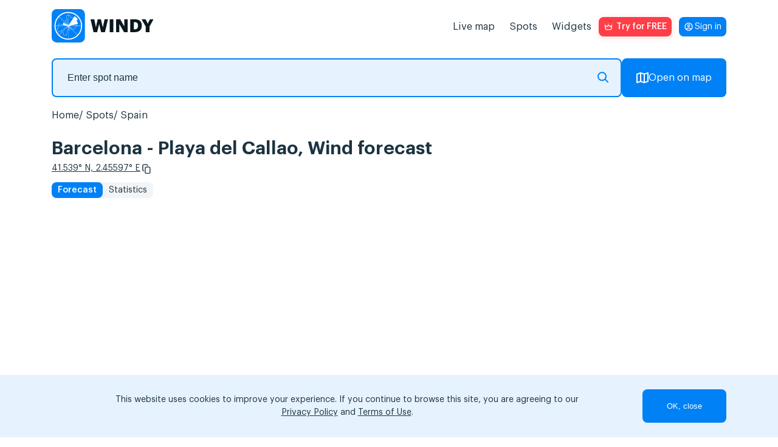

--- FILE ---
content_type: text/html; charset=UTF-8
request_url: https://windy.app/forecast2/spot/1852317/Barcelona++-+Playa+del+Callao
body_size: 20008
content:
<!doctype html>
<html lang="en">

<head>
    <meta charset="utf-8"/>
    <meta http-equiv="X-UA-Compatible" content="IE=edge"/>
    <meta name="viewport" content="width=device-width, initial-scale=1.0, maximum-scale=1.0, user-scalable=no"/>
    <meta name="description" content="Wind direction is North, wind speed varies between 2.2 and 2.2 mph - get  wind forecast: detailed wind speed and wind direction information with a leading pro weather app - Windy.app"/>
    <title>Barcelona  - Playa del Callao Wind Forecast: wind speed &amp; gusts — Windy.app</title>

    <meta property="og:type" content="article">
    <meta property="og:title" content="Barcelona  - Playa del Callao Wind Forecast: wind speed &amp; gusts — Windy.app">
    <meta property="og:description" content="Wind direction is North, wind speed varies between 2.2 and 2.2 mph - get  wind forecast: detailed wind speed and wind direction information with a leading pro weather app - Windy.app">
    <meta property="og:image" content="https://api.windyapp.co/v10/screenshot?type=forecast&thememode=white&spot_id=1852317&tempunit=C&windunit=m/s&width=1108&height=626">
    <meta property="og:url" content="https://windy.app/forecast2/spot/1852317/Barcelona++-+Playa+del+Callao">
    <meta property="og:site_name" content="WINDY.APP">

    <meta name="twitter:card" content="summary">
    <meta name="twitter:url" content="https://windy.app/forecast2/spot/1852317/Barcelona++-+Playa+del+Callao">
    <meta name="twitter:title" content="Barcelona  - Playa del Callao Wind Forecast: wind speed &amp; gusts — Windy.app">
    <meta name="twitter:description" content="Wind direction is North, wind speed varies between 2.2 and 2.2 mph - get  wind forecast: detailed wind speed and wind direction information with a leading pro weather app - Windy.app">
    <meta name="twitter:image" content="https://api.windyapp.co/v10/screenshot?type=forecast&thememode=white&spot_id=1852317&tempunit=C&windunit=m/s&width=1108&height=626">
    <meta name="twitter:image:alt" content="Barcelona  - Playa del Callao Wind Forecast: wind speed &amp; gusts — Windy.app">
    <meta name="google-site-verification" content="qbwybSGEpGNICUF0j-CMB1puHqcD5s1Xm42hDHU0OBI" />


            <link href="/css/detail2.css?id=edda9b0d229da058b006" rel="stylesheet">
    
    <link href="/vendor/fontawesome-free/css/all.min.css" rel="stylesheet">

    <script type="text/javascript">
    window.amplitudeApiKey = '444dfa426f5e17447c367e1ca0b89a1d';
    window.userID = '';
    window.ip = '172.18.0.7';
</script>
    <script src="/js/manifest.js?id=35a6d25ebf60af535273"></script>
    <script src="/js/utils.js?id=eef00d3f6c47a83c0888"></script>
    <script src="/js/vendor.js?id=0322afd0f11ef1e442e2" defer></script>
    <script src="/js/app.js?id=4a73f03b65e1f54102a8" defer></script>
    <script src="/js/all.js?id=89972dab486bef3d879e" defer></script>
    <script src="/js/windyPopup.js?id=6cca997dd06377d8d656" defer></script>
        <script src="/js/imgCarousel.js?id=1e7972aacd4a271aa316" defer></script>

    <link rel="apple-touch-icon" sizes="180x180" href="/apple-touch-icon.png"/>
    <link rel="icon" type="image/png" sizes="32x32" href="/favicon-32x32.png"/>
    <link rel="icon" type="image/png" sizes="16x16" href="/favicon-16x16.png"/>
    <link rel="manifest" href="/site.webmanifest"/>
    <link rel="mask-icon" href="/safari-pinned-tab.svg" color="#407fef"/>

            <link rel="canonical" href="https://windy.app/forecast2/spot/1852317/Barcelona++-+Playa+del+Callao">
    
                        <link rel="alternate" hreflang="es" href="https://windy.app/es/forecast2/spot/1852317/Barcelona++-+Playa+del+Callao" title="Español" />
                    <link rel="alternate" hreflang="de" href="https://windy.app/de/forecast2/spot/1852317/Barcelona++-+Playa+del+Callao" title="Deutsch" />
                    <link rel="alternate" hreflang="fr" href="https://windy.app/fr/forecast2/spot/1852317/Barcelona++-+Playa+del+Callao" title="Français" />
                    <link rel="alternate" hreflang="it" href="https://windy.app/it/forecast2/spot/1852317/Barcelona++-+Playa+del+Callao" title="Italiano" />
                    <link rel="alternate" hreflang="ja" href="https://windy.app/ja/forecast2/spot/1852317/Barcelona++-+Playa+del+Callao" title="日本語" />
                    <link rel="alternate" hreflang="ko" href="https://windy.app/ko/forecast2/spot/1852317/Barcelona++-+Playa+del+Callao" title="한국어" />
                    <link rel="alternate" hreflang="pt" href="https://windy.app/pt/forecast2/spot/1852317/Barcelona++-+Playa+del+Callao" title="Português" />
                    <link rel="alternate" hreflang="zh" href="https://windy.app/zh/forecast2/spot/1852317/Barcelona++-+Playa+del+Callao" title="简体中文" />
                    <link rel="alternate" hreflang="tr" href="https://windy.app/tr/forecast2/spot/1852317/Barcelona++-+Playa+del+Callao" title="Türkçe" />
                    <link rel="alternate" hreflang="ru" href="https://windy.app/ru/forecast2/spot/1852317/Barcelona++-+Playa+del+Callao" title="Русский" />
                    <link rel="alternate" hreflang="en" href="https://windy.app/forecast2/spot/1852317/Barcelona++-+Playa+del+Callao" title="English" />
                    <link rel="alternate" hreflang="x-default" href="https://windy.app/forecast2/spot/1852317/Barcelona++-+Playa+del+Callao" title="English" />
                
    <!-- JSON-LD markup generated by Google Structured Data Markup Helper. -->
    <script type="application/ld+json">
    {
      "@context" : "https://schema.org",
      "@type" : "SoftwareApplication",
      "name" : "WINDY.APP",
      "image" : "https://windy.app/img/promo-image.png?v2",
      "url" : "https://windy.app/",
      "publisher" : {
        "@type" : "Organization",
        "name" : "Windy Weather World Inc, USA"
      },
      "applicationCategory" : "Wind Forecast & Stats",
      "downloadUrl" : [ "https://windy.app.link/download-windy-ios", "https://windy.app.link/download-windy-android" ]
    }
    </script>

    <!-- Google Tag Manager -->
    <script>(function(w,d,s,l,i){w[l]=w[l]||[];w[l].push({'gtm.start':
    new Date().getTime(),event:'gtm.js'});var f=d.getElementsByTagName(s)[0],
    j=d.createElement(s),dl=l!='dataLayer'?'&l='+l:'';j.async=true;j.src=
    'https://www.googletagmanager.com/gtm.js?id='+i+dl;f.parentNode.insertBefore(j,f);
    })(window,document,'script','dataLayer','GTM-KZJ5994');</script>
    <!-- End Google Tag Manager -->

</head>

<body lang="en" class="spots body_light white" data-analytics='{
    "actions": [{
        "action": "pushToDataLayer",
        "value": {
            "event": "pageView"
        }
    }],
    "waitingActions": [{
        "selector": "[aria-label=\"App promotion banner\"] [type=\"button\"]",
        "actions": [{
            "action": "pushToDataLayer",
            "value": {
                "event": "analyticsEvent",
                "eventCategory": "smart_app_banner",
                "eventAction": "view",
                "eventLabel": "appsflyer",
                "eventProperty": "",
                "eventValue": 0
            }
        },{
            "action": "pushToDataLayer",
            "type": "onClick",
            "value": {
                "event": "analyticsEvent",
                "eventCategory": "smart_app_banner",
                "eventAction": "to_app",
                "eventLabel": "appsflyer",
                "eventProperty": "",
                "eventValue": 0
            }
        }]
    },{
        "selector": "[aria-label=\"Close banner\"]",
        "actions": [{
            "action": "pushToDataLayer",
            "type": "onClick",
            "value": {
                "event": "analyticsEvent",
                "eventCategory": "smart_app_banner",
                "eventAction": "close",
                "eventLabel": "appsflyer",
                "eventProperty": "",
                "eventValue": 0
            }
        }]
    }]
}'>
    <!-- Google Tag Manager (noscript) -->
    <noscript><iframe src="https://www.googletagmanager.com/ns.html?id=GTM-KZJ5994"
    height="0" width="0" style="display:none;visibility:hidden"></iframe></noscript>
    <!-- End Google Tag Manager (noscript) -->

    <!-- <div id="page-loading-overlay" class="page-loading-overlay" onclick="this.style.display='none'"><div></div></div> -->

    <script>
        window.__cfRLUnblockHandlers = true;
        // setTimeout(function(){
        //     document.getElementById('page-loading-overlay').style.display = 'none';
        // }, 5000);
    </script>
        <script>
function getCookie(name) {
    var r = document.cookie.split('; ').map(c => c.split('=')).find(o => o[0] == name);
    return r && r[1];
}
</script>
    <script>
        function getSigninButtonText() {
            const email = window.atob(decodeURIComponent(getCookie('mobile_user_email') || ''));
            return email || 'Sign in';
        }
    </script>

<span itemscope itemtype="https://schema.org/SoftwareApplication">
        <header class="header">
            <nav class="navbar">
                <a id="navbarLogo" class="navbar-brand navbar-logo navbar__logo" href="https://windy.app/">
                    <meta itemprop="url" content="https://windy.app/">
                    <img src="/img/logo-w-words-short.svg" 
                    alt="windyapp logo">
                </a>
                <a id="navbarLoginMobile" class="navbar__login navbar__login_mobile" href="/user/dashboard/" data-amplitude-usr="HEADER_IN_BUTTON"><p class="navbar__login-p"><script>document.write(getSigninButtonText());</script><noscript>Sign in</noscript></p></a>
                <input type="checkbox" class="navbar__fake-burger" id="fakeBurger">
                <label for="fakeBurger" class="navbar__burger" id="headerBurger"></label>
                <ul id="navbarMenu" class="navbar__list">
                    <script>
function getCookie(name) {
    var r = document.cookie.split('; ').map(c => c.split('=')).find(o => o[0] == name);
    return r && r[1];
}
</script>


<li class="navbar__list-item">
    <a id="menuItemMap" class="navbar__list-link" href="https://windy.app/map" data-amp="map" data-position="header">
        Live map    </a>
</li>
<li id="menuItemSpots" class="navbar__list-item" data-amp="spots" data-position="header">
    <a class="navbar__list-link" href="https://windy.app/spots">
        Spots    </a>
</li>
<li id="menuItemWidgets" class="navbar__list-item" data-amp="widgets" data-position="header">
    <a class="navbar__list-link" href="https://windy.app/widgets">
        Widgets    </a>
</li>

<style>
.red_button:hover {
    background-color: #b8220e;
    /* filter: drop-shadow(1px 2px 6px #ff3e47); */
}

</style>
<li class="nav-item">
    <a id="proBtn" data-analytics='{
		"tests": [{
            "id": "ab_popup",
			"variants": [{
                "eventName": "ab_popup1",
                "probability": 50,
                "setAttributes": {
                    "href" : "/pro2?slide=0",
                    "target": "_blank"
                }
            }, {
                "eventName": "ab_popup2",
                "probability": 50,
                "setAttributes": {
                    "onClick" : "openPopup()"
                }
            }]
		}],
        "actions": [{
            "type": "onClick",
            "action": "setVariable",
            "name": "referred_screen",
            "value": "web_header"
        }]
    }' data-click-ab="true" style="color:#fff; background-image: url(/img/paywall/pro-btn-white.svg);" data-promo-pro class="red_button pro-btn pro-btn_place_header" data-amplitude-name="BTN_HEADER">
    Try for FREE
    </a>
</li>

<script>
function getCookie(name) {
    var r = document.cookie.split('; ').map(c => c.split('=')).find(o => o[0] == name);
    return r && r[1];
}
</script>
<script>
// show/hide "pro" promo buttons
document.querySelectorAll('[data-promo-pro]').forEach(el => {
    // if (location.pathname == '/pro' || location.pathname == '/pro/pay' ||  location.pathname == '/pro/lifetime') {
    //     el.style.display = 'none';
    // } else {
    el.style.display = getCookie('mobile_user_is_pro') == 1 ? 'none' : 'flex';
    // }
})
</script>

<a id="navbarLoginDesktop" class="navbar__login navbar__login_desktop" href="/user/dashboard/"><p class="navbar__login-p"><script>document.write(getSigninButtonText());</script><noscript>Sign in</noscript></p></a>
                    </style>
                </ul>
            </nav>
    </header>
    <script>
        const mobile = window.screen.width <= 960;
        const navbarLogin = mobile ? document.querySelector('#navbarLoginMobile') : document.querySelector('#navbarLoginDesktop');
        const proBadge = document.createElement('span');
        proBadge.classList.add('navbar__pro-badge');
        proBadge.textContent = 'PRO';

        navbarLogin.classList.add('navbar__login_' + (window.atob(decodeURIComponent(getCookie('mobile_user_email') || '')) ? 'y' : 'n'));
        if (getCookie('mobile_user_is_pro') == 1) {
            navbarLogin.append(proBadge)
        }

    </script>
    <script type="module" defer>
        if (mobile && !(location.pathname == '/pro' || location.pathname == '/pro/pay' ||  location.pathname == '/pro/lifetime')) {
            const navbarLogo = document.querySelector('#navbarLogo');
            const proBtn = document.querySelector('#proBtn');

            proBtn.insertAdjacentElement('afterend', navbarLogin);
            navbarLogo.insertAdjacentElement('afterend', proBtn);
        }
    </script>
    




    
<script>
    document.cookie = 'last_spot=1852317; expires=Fri, 31 Dec 9999 23:59:59 GMT; path=/';
    document.cookie = 'last_spot_has_tides=1; expires=Fri, 31 Dec 9999 23:59:59 GMT; path=/';
    if(!mobile) {
        const mobile = /Android|webOS|iPhone|iPad|iPod|BlackBerry|IEMobile|Opera Mini/i.test(navigator.userAgent);
    }
</script>

<div class="spot-page">
    <div class="spot-search">
        <form class="spot-search__form input-group">
            <fieldset class="spot-search__input-wrapper">
                <input 
                type="text" 
                class="px-4 form-control spots_search spot-search__input"
                placeholder="Enter spot name" 
                name="search" 
                id="search"
                />
               <svg xmlns="http://www.w3.org/2000/svg" width="18" height="18" fill="none"><path stroke="#0583f4" stroke-linecap="round" stroke-linejoin="round" stroke-miterlimit="10" stroke-width="2" d="M12.28 12.28 17 17m-2.89-9.44A6.56 6.56 0 1 1 1 7.56a6.56 6.56 0 0 1 13.11 0"/></svg>
            </fieldset>
            <a href="/map" button class="btn-openmap btn-map-icon spot-search__button">
                <svg xmlns="http://www.w3.org/2000/svg" width="20" height="18" fill="none"><path stroke="#fff" stroke-linecap="round" stroke-linejoin="round" stroke-miterlimit="10" stroke-width="2" d="M7 1 1 3v14l6-2M7 1v14M7 1l6 2M7 15l6 2m0-14v14m0-14 6-2v14l-6 2"/></svg>
                Open on map            </a>
        </form>
    </div>

    <ol itemscope itemtype="https://schema.org/BreadcrumbList" class="breadcrumb clearfix">

                
                            <li itemprop="itemListElement" itemscope itemtype="https://schema.org/ListItem" class="breadcrumb-item">
                    <a itemprop="item" href="/">
                        <span itemprop="name">Home</span>
                    </a>
                    <meta itemprop="position" content="1" />
                </li>
            
        
                            <li itemprop="itemListElement" itemscope itemtype="https://schema.org/ListItem" class="breadcrumb-item">
                    <a itemprop="item" href="https://windy.app/spots">
                        <span itemprop="name">Spots</span>
                    </a>
                    <meta itemprop="position" content="2" />
                </li>
            
        
                            <li itemprop="itemListElement" itemscope itemtype="https://schema.org/ListItem" class="breadcrumb-item">
                    <a itemprop="item" href="https://windy.app/spots/Spain">
                        <span itemprop="name">Spain</span>
                    </a>
                    <meta itemprop="position" content="3" />
                </li>
            
        
                            <li itemprop="itemListElement" itemscope itemtype="https://schema.org/ListItem" class="breadcrumb-item">
                    <a itemprop="item" href="https://windy.app/forecast2/spot/1852317/Barcelona++-+Playa+del+Callao">
                        <span itemprop="name">Barcelona  - Playa del Callao</span>
                    </a>
                    <meta itemprop="position" content="4" />
                </li>
            
            </ol>



    <h1 >
                Barcelona  - Playa del Callao,  Wind forecast    </h1>
    <div class="coordinates">
        <a class="coordinates__link" href="https://windy.app/map/#c=41.539,2.45597&amp;z=14" title="Open on map">41.539° N, 2.45597° E</a>
        <svg id="copyCords" width="24" height="24" viewBox="0 0 24 24" fill="none" xmlns="http://www.w3.org/2000/svg" class="coordinates__copy-icon" role="button" tabindex="0" aria-label="Copy coordinates" data-copy="41.539,2.45597" title="Copy coordinates">
            <path d="M6.79036 15.7589C7.0081 15.7589 7.18432 15.9371 7.18432 16.1573C7.18432 16.3776 7.00812 16.5558 6.79036 16.5558H6.44198C5.86645 16.5558 5.34321 16.318 4.96398 15.9344C4.58478 15.5508 4.34961 15.0215 4.34961 14.4394V5.46603C4.34961 4.88389 4.58478 4.35463 4.96398 3.97105C5.34319 3.58748 5.86645 3.34961 6.44198 3.34961H12.5295C13.105 3.34961 13.6282 3.58748 14.0075 3.97105C14.3867 4.35461 14.6218 4.88389 14.6218 5.46603V5.84216C14.6218 6.06173 14.4456 6.24064 14.2279 6.24064C14.0101 6.24064 13.8339 6.06242 13.8339 5.84216V5.46603C13.8339 5.10348 13.6872 4.77343 13.4507 4.53353C13.2142 4.29431 12.8879 4.14589 12.5288 4.14589H6.44129C6.08286 4.14589 5.75656 4.2943 5.51939 4.53353C5.28288 4.77276 5.13548 5.10278 5.13548 5.46603V14.4394C5.13548 14.802 5.28288 15.1313 5.51939 15.3712C5.75589 15.6104 6.08217 15.7595 6.44129 15.7595L6.79036 15.7589ZM11.1698 8.14339H17.2572C17.8328 8.14339 18.356 8.38126 18.7352 8.76483C19.1144 9.1484 19.3496 9.67768 19.3496 10.2598V19.2332C19.3496 19.8153 19.1144 20.3446 18.7352 20.7282C18.356 21.1117 17.8328 21.3496 17.2572 21.3496H11.1698C10.5942 21.3496 10.071 21.1117 9.69177 20.7282C9.31256 20.3446 9.07739 19.8153 9.07739 19.2332V10.2598C9.07739 9.67768 9.31256 9.14842 9.69177 8.76483C10.071 8.38126 10.5942 8.14339 11.1698 8.14339ZM17.2572 8.94037H11.1698C10.8113 8.94037 10.485 9.08878 10.2479 9.32869C10.0114 9.56791 9.86462 9.89794 9.86462 10.2605V19.2339C9.86462 19.5964 10.0113 19.9265 10.2479 20.1664C10.4844 20.4056 10.8106 20.554 11.1698 20.554H17.2572C17.6157 20.554 17.942 20.4056 18.1791 20.1664C18.4156 19.9272 18.5631 19.5971 18.5631 19.2339V10.2605C18.5631 9.89796 18.4157 9.56859 18.1791 9.32869C17.9426 9.08946 17.6164 8.94037 17.2572 8.94037Z" fill="white"/>
            <path d="M19 10.2598C19 9.77353 18.8034 9.3315 18.4863 9.01074C18.1692 8.69008 17.7338 8.49316 17.2568 8.49316H11.1699C10.6929 8.49316 10.2575 8.69003 9.94043 9.01074C9.62334 9.33152 9.42775 9.77356 9.42773 10.2598V19.2334C9.42779 19.7196 9.62335 20.1617 9.94043 20.4824C10.2575 20.8031 10.693 21 11.1699 21H17.2568C17.7338 21 18.1693 20.803 18.4863 20.4824C18.8034 20.1617 18.9999 19.7196 19 19.2334V10.2598ZM18.2129 10.2607C18.2129 9.99531 18.1056 9.75301 17.9307 9.5752L17.8623 9.51172C17.6961 9.37259 17.4845 9.29004 17.2568 9.29004H11.1699C10.9103 9.29004 10.6723 9.39796 10.4971 9.5752C10.3226 9.75171 10.2148 9.99422 10.2148 10.2607V19.2334C10.2148 19.4994 10.3217 19.7426 10.4961 19.9199C10.6705 20.0963 10.9094 20.2041 11.1699 20.2041H17.2568C17.5165 20.2041 17.7553 20.0968 17.9307 19.9199C18.1052 19.7432 18.2129 19.5001 18.2129 19.2334V10.2607ZM14.2715 5.46582C14.2714 4.97965 14.0759 4.53752 13.7588 4.2168C13.4417 3.89611 13.0063 3.69922 12.5293 3.69922H6.44238C5.96547 3.69922 5.52994 3.89619 5.21289 4.2168C4.89581 4.53754 4.69928 4.97966 4.69922 5.46582V14.4395C4.69923 14.9257 4.89578 15.3677 5.21289 15.6885C5.52997 16.0091 5.96543 16.2061 6.44238 16.2061H6.79004C6.81074 16.2061 6.83398 16.188 6.83398 16.1572C6.83393 16.1266 6.8107 16.1084 6.79004 16.1084L6.44238 16.1094C6.04142 16.1094 5.67313 15.9633 5.3877 15.7246L5.27051 15.6172C4.97288 15.3153 4.78517 14.8987 4.78516 14.4395V5.46582C4.78521 5.00628 4.97232 4.58873 5.27051 4.28711C5.56951 3.98551 5.98424 3.7959 6.44141 3.7959H12.5283C12.9858 3.7959 13.4006 3.98526 13.6992 4.28711L13.7002 4.28809C13.9981 4.5904 14.1835 5.00739 14.1836 5.46582V5.8418C14.1836 5.87238 14.2069 5.89044 14.2275 5.89062C14.2478 5.89062 14.2715 5.87225 14.2715 5.8418V5.46582ZM18.9131 19.2334C18.9131 19.693 18.726 20.1104 18.4277 20.4121C18.1287 20.7136 17.7139 20.9043 17.2568 20.9043H11.1699C10.7695 20.9043 10.4018 20.7591 10.1162 20.5205L9.99902 20.4121C9.70091 20.1097 9.51465 19.6921 9.51465 19.2334V10.2607C9.51465 9.80223 9.70063 9.38492 9.99902 9.08301C10.2982 8.78043 10.7127 8.59082 11.1699 8.59082H17.2568C17.715 8.59082 18.1304 8.78129 18.4287 9.08301C18.7263 9.38491 18.9131 9.80155 18.9131 10.2607V19.2334ZM19.6992 19.2334C19.6992 19.9113 19.4256 20.5283 18.9844 20.9746C18.543 21.421 17.9309 21.6992 17.2568 21.6992H11.1699C10.4961 21.6992 9.88469 21.4208 9.44336 20.9746C9.00215 20.5283 8.7276 19.9113 8.72754 19.2334V10.2598C8.72755 9.58182 9.00119 8.96491 9.44238 8.51855C9.88373 8.07213 10.4959 7.79297 11.1699 7.79297H17.2568C17.9309 7.79297 18.543 8.07214 18.9844 8.51855C19.4256 8.96491 19.6992 9.58176 19.6992 10.2598V19.2334ZM14.9717 5.8418C14.9717 6.25048 14.6428 6.59082 14.2275 6.59082C13.8129 6.59064 13.4844 6.25147 13.4844 5.8418V5.46582C13.4843 5.19944 13.376 4.95667 13.2012 4.7793C13.0269 4.60347 12.7884 4.49609 12.5283 4.49609H6.44141C6.1817 4.49609 5.94292 4.60341 5.76758 4.78027C5.59326 4.95695 5.48541 5.19937 5.48535 5.46582V14.4395C5.48537 14.7049 5.59267 14.9472 5.76758 15.125C5.9423 15.3017 6.1813 15.4092 6.44141 15.4092H6.79004L6.86719 15.4131C7.24502 15.4519 7.53412 15.7732 7.53418 16.1572C7.53418 16.567 7.20486 16.9062 6.79004 16.9062H6.44238C5.76833 16.9062 5.15621 16.6271 4.71484 16.1807C4.27357 15.7343 4.00001 15.1175 4 14.4395V5.46582C4.00006 4.78787 4.27361 4.17094 4.71484 3.72461C5.15619 3.27822 5.76836 3 6.44238 3H12.5293C13.2031 3 13.8145 3.27844 14.2559 3.72461C14.6971 4.17092 14.9716 4.7879 14.9717 5.46582V5.8418Z" fill="white"/>
        </svg>
        <script>
            const copyIcon = document.querySelector('#copyCords');
            if (copyIcon) {
                copyIcon.addEventListener('click', function() {
                    const text = copyIcon.dataset.copy;
                    if (!text) return;
                    if (navigator.clipboard && window.isSecureContext) {
                        navigator.clipboard.writeText(copyIcon.dataset.copy);
                    } else {
                        const textarea = document.createElement('textarea');
                        textarea.value = copyIcon.dataset.copy;
                        textarea.style.position = 'fixed';
                        textarea.style.top = '-1000px';
                        document.body.appendChild(textarea);
                        textarea.select();
                        try { document.execCommand('copy'); } catch (e) {}
                        document.body.removeChild(textarea);
                    }

                    const prevTitle = copyIcon.getAttribute('title') || '';
                    copyIcon.classList.add('copied');
                    copyIcon.setAttribute('title', 'Copied!');
                    setTimeout(function() {
                        copyIcon.classList.remove('copied');
                        copyIcon.setAttribute('title', prevTitle || 'Copy coordinates');
                    }, 1200);
                });
            }
        </script>
    </div>
    <nav class="widget-choose">
                                    <a href="https://windy.app/forecast2/spot/1852317/Barcelona++-+Playa+del+Callao" class="active">Forecast</a>
                <a href="https://windy.app/forecast2/spot/1852317/Barcelona++-+Playa+del+Callao/statistics">Statistics</a>
                                </nav>

            <div class="forecast-widget-wrapper">
            <div id="forecastWidget" data-windywidget="forecast" data-thememode="white"
                data-spotid="1852317" data-lat="false" data-lng="false" data-appid="windyapp">
            </div>
            <script async="true" data-cfasync="false" type="text/javascript"
                src="https://windy.app/widgets-code/forecast/windy_forecast_async.js?v178">
            </script>
        </div>

        
        <script>
            (function() {
                var widgetWrapper = document.querySelector('.forecast-widget-wrapper');
                var widgetElement = document.getElementById('forecastWidget');
                var resized = false;
                
                function resizeWrapper() {
                    if (widgetWrapper && !resized) {
                        widgetWrapper.style.maxHeight = '560px';
                        resized = true;
                    }
                }

            function checkForWidget() {
                var widgetHeader = document.getElementById('windywidgetheader');
                if (widgetHeader) {
                    setTimeout(function() {
                        resizeWrapper();
                    }, 2000);
                    return true;
                }
                return false;
            }

                // Watch for widget appearing
                if (widgetElement && window.MutationObserver) {
                    var observer = new MutationObserver(function(mutations) {
                        if (checkForWidget()) {
                            observer.disconnect();
                        }
                    });
                    observer.observe(widgetElement, { childList: true, subtree: true });
                }

                // Fallback: check after 6 seconds if widget still hasn't appeared
                setTimeout(function() {
                    if (!checkForWidget()) {
                        console.log('Widget did not load after 10 seconds, resizing wrapper');
                        resizeWrapper();
                    }
                }, 10000);
            })();
        </script>


    <div class="install-code forecast mt-4" style="display: none">
        <p>
            Get your code:&nbsp;&nbsp;&nbsp;
            <button class="copy-code btn btn_grey">Copy to clipboard</button>
        </p>
        <textarea readonly="true" id="widget1_code" onclick="this.select()" class="pre form-control">&lt;div
    data-windywidget="forecast"
    data-thememode="white"
    data-spotid="1852317"
    data-appid="66c62874818be4dc0f400e22b972577b"&gt;
&lt;/div&gt;
&lt;script async="true" data-cfasync="false" type="text/javascript" src="https://windy.app/widgets-code/forecast/windy_forecast_async.js?v178"&gt;&lt;/script&gt;</textarea>
        <p class="mt-4">You can also use <code>data-lat</code> and <code>data-lng</code> parameters to specify location in latitude/longitude coordinates.</p>
    </div>

        <div class="underwidget-buttons-wrapper">
                <div class="store-container">
                    <a href="https://windyapp.onelink.me/VcDy/2nk1q8jz" data-desktopqrcode="/img/qr/code3.png" onclick="gtag('event', 'go_to_store', {'event_category':'site_button', 'event_label':'ios'});"  target="_blank" class="download-windy-ios">
                        <img src="/img/btn-light-appstore.svg"
                        class="store-icons_type_footer"
                        alt="windyapp in app-store">
                    </a>
                    <a href="https://windyapp.onelink.me/VcDy/2nk1q8jz" data-desktopqrcode="/img/qr/code3.png" onclick="gtag('event', 'go_to_store', {'event_category':'site_button', 'event_label':'android'});" target="_blank" class="download-windy-android">
                        <img src="/img/btn-light-googleplay.svg"
                        class="store-icons_type_footer"
                        alt="windyapp in google-play">
                    </a>
                    <a href="https://appgallery.huawei.com/app/C110281657">
                        <img src="/img/btn-light-huawei.svg" 
                        alt="WINDY APP Huawei store" 
                        class="store-icons_type_footer"/>
                    </a>
                </div>
                <button class="btn btn-install" data-install="forecast">Install on your site</button>
        </div>

    <div class="spot-page__map-wrapper"
        onclick="gtag('event', 'click_spot_widget_map');">
        <h2>
            Live wind map        </h2>
        <div data-windywidget="map"
             data-spotid="1852317"
             data-spots="true"
             data-hear="true"
             data-appid="windyapp"
             data-width="100%"
             data-height="605px"
             class="map">
        </div>
        <script async="true" data-cfasync="false" type="text/javascript"
            src="//windy.app/widget3/windy_map_async.js?v385"></script>
    </div>
    <div class="underwidget-buttons-wrapper">
        <button class="btn btn-install"
            data-install="map">Install on your site</button>
    </div>

    <div class="install-code map" style="display: none">
        <p>
            Get your code:&nbsp;&nbsp;&nbsp;
            <button class="copy-code btn btn_grey">Copy to clipboard</button>
        </p>
        <textarea readonly="true" id="widget1_code" onclick="this.select()" class="pre form-control">&lt;div
    data-windywidget="map"
    data-spotid="1852317"
    data-appid="66c62874818be4dc0f400e22b972577b"
    data-spots="true"&gt;
&lt;/div&gt;
&lt;script async="true" data-cfasync="false" type="text/javascript" src="https://windy.app/widget3/windy_map_async.js"&gt;&lt;/script&gt;</textarea>

    </div>

    
        <div class="widget4 meteostation" onclick="gtag('event', 'click_spot_widget_meteostation');">
        <h2>Closest meteostation (1.69km):</h2>
        <div class="windychart" style="min-height:0">
    <div id="meteostation-widget-MADIS_C7222"></div>
            <script type="text/javascript" src="/widgets-code/meteostation-widget-v2/dist/widget.min.js?v1"></script>
        <script>
        MeteostationWidget.init('#meteostation-widget-MADIS_C7222', 'MADIS_C7222', {
            locale: 'en-US',
            showForecast: true
        });
    </script>
        <div class="underwidget-buttons-wrapper">
        <button class="btn btn-install"
            data-install="meteostation">Install on your site        </button>
    </div> </div>
<div class="install-code meteostation mt-4" style="display: none">
    <p>
        Get your code:&nbsp;&nbsp;&nbsp;
        <button class="copy-code btn btn-secondary btn-sm">Copy to clipboard</button>
    </p>
    <textarea readonly="true" id="widget1_code" onclick="this.select()" class="pre form-control">&lt;div id="meteostation-widget-MADIS_C7222"&gt;&lt;/div&gt;
&lt;script type="text/javascript" src="https://windy.app/widgets-code/meteostation-widget-v2/dist/widget.min.js?v1"&gt;&lt;/script&gt;
&lt;script&gt;
MeteostationWidget.init('#meteostation-widget-MADIS_C7222', 'MADIS_C7222', {
    locale: 'en-US',
    showForecast: true
});
&lt;/script&gt;</textarea>

</div>
    </div>
    
            <div class="spot-page__col spot-page__col_article mb">
        <h2 style="margin-bottom: 1rem;">Barcelona  - Playa del Callao  Wind forecast</h2>
        <ul class="spot-page__p-list">
                    <li>
                Wind direction is North, wind
                speed varies between 2.2 and
                11.2 mph with gusts up to
                13.4 mph.
                The sky is cloudy with a chance of rain 0%.
            </li>
                    <li>Wind and wave weather forecast for Barcelona  - Playa del Callao , Spain contains detailed information about local wind speed, direction, and gusts. Wave forecast includes wave height and period. </li>
            <li>These forecasts for Barcelona  - Playa del Callao are based on the GFS model and were created for windsurfing, kitesurfing, sailing and other extreme sports activities. All data updates 4 times a day. Predictions are available in steps from 1 to 3 hours for up to 10 days.</li>
                    <li>
                Use professional weather parameters: wind barbs, weather fronts, isobars, and others. Study weather
                history for the past 14 years (2012-2026). Create sailing, hiking and biking routes with weather in
                each point.
            </li>
            <li>
                Download Windy.app in the <a id="downloadLink" href="https://windyapp.onelink.me/VcDy/i31ma84b"
                    target="_blank">App Store</a> and <a id="downloadLink"
                    href="https://windyapp.onelink.me/VcDy/i31ma84b">Google Play Store</a>.
            </li>
                </ul>
    </div>
    
            <div>
                            <div class="img-carousel">
                    <div class="img-carousel-slider">
                        <div class="img-carousel-slider__container">
                            <div class="img-carousel-slider__item img-carousel-slider__item_video" data-index="video">
                                <a href="https://www.youtube.com/results?search_query=Barcelona  - Playa del Callao+overview" target="_blank"
                                   onclick="gtag('event', 'go_to_spot_video');">
                                    <div class="img-carousel-slider__video-overlay"></div>
                                </a>
                            </div>
                            
                                                            <div class="img-carousel-slider__item" data-index="0">
                                    <img src="https://cdn.windyapp.co/reports/2025-09-22/preview_image_914C0ED1-1D47-4671-B122-5F4ECB0CBD3D_img68d19a65d50a5.jpg" 
                                         alt="Spot photo 1"
                                         data-fullsize="https://cdn.windyapp.co/reports/2025-09-22/image_914C0ED1-1D47-4671-B122-5F4ECB0CBD3D_img68d19a65d50a5.jpg"
                                         loading="lazy">
                                </div>
                                                            <div class="img-carousel-slider__item" data-index="1">
                                    <img src="https://cdn.windyapp.co/reports/2025-07-13/preview_image_365B61CE-99EE-4F54-A38C-519E783AB81D_img68737f3f35db6.jpg" 
                                         alt="Spot photo 2"
                                         data-fullsize="https://cdn.windyapp.co/reports/2025-07-13/image_365B61CE-99EE-4F54-A38C-519E783AB81D_img68737f3f35db6.jpg"
                                         loading="lazy">
                                </div>
                                                            <div class="img-carousel-slider__item" data-index="2">
                                    <img src="https://cdn.windyapp.co/reports/2025-07-13/preview_image_365B61CE-99EE-4F54-A38C-519E783AB81D_img68737e6d95d17.jpg" 
                                         alt="Spot photo 3"
                                         data-fullsize="https://cdn.windyapp.co/reports/2025-07-13/image_365B61CE-99EE-4F54-A38C-519E783AB81D_img68737e6d95d17.jpg"
                                         loading="lazy">
                                </div>
                                                            <div class="img-carousel-slider__item" data-index="3">
                                    <img src="https://cdn.windyapp.co/chat-attachment/2024-12-25/preview_image_3fdf144c-42d9-4f91-8d97-7ce65b0fdd77_img676c0a4ee746f.jpg" 
                                         alt="Spot photo 4"
                                         data-fullsize="https://cdn.windyapp.co/chat-attachment/2024-12-25/image_3fdf144c-42d9-4f91-8d97-7ce65b0fdd77_img676c0a4ee746f.jpg"
                                         loading="lazy">
                                </div>
                                                            <div class="img-carousel-slider__item" data-index="4">
                                    <img src="https://cdn.windyapp.co/shared/2024-03-30/preview_image_961c7a6c5e0047d6_img660852091cdd9.jpg" 
                                         alt="Spot photo 5"
                                         data-fullsize="https://cdn.windyapp.co/shared/2024-03-30/image_961c7a6c5e0047d6_img660852091cdd9.jpg"
                                         loading="lazy">
                                </div>
                                                            <div class="img-carousel-slider__item" data-index="5">
                                    <img src="https://cdn.windyapp.co/shared/2022-08-29/image_9e226604fb096c16_img630c96835a74b5.82278562.jpg" 
                                         alt="Spot photo 6"
                                         data-fullsize="https://cdn.windyapp.co/shared/2022-08-29/image_9e226604fb096c16_img630c96835a74b5.82278562.jpg"
                                         loading="lazy">
                                </div>
                                                            <div class="img-carousel-slider__item" data-index="6">
                                    <img src="https://cdn.windyapp.co/chat-attachment/2021-09-08/preview_image_5be6a3b6-777d-4420-965f-f4867794e49f_img6138f44ca7872.jpg" 
                                         alt="Spot photo 7"
                                         data-fullsize="https://cdn.windyapp.co/chat-attachment/2021-09-08/image_5be6a3b6-777d-4420-965f-f4867794e49f_img6138f44ca7872.jpg"
                                         loading="lazy">
                                </div>
                                                            <div class="img-carousel-slider__item" data-index="7">
                                    <img src="https://cdn.windyapp.co/chat-attachment/2021-09-08/preview_image_5be6a3b6-777d-4420-965f-f4867794e49f_img6138f439654b5.jpg" 
                                         alt="Spot photo 8"
                                         data-fullsize="https://cdn.windyapp.co/chat-attachment/2021-09-08/image_5be6a3b6-777d-4420-965f-f4867794e49f_img6138f439654b5.jpg"
                                         loading="lazy">
                                </div>
                                                            <div class="img-carousel-slider__item" data-index="8">
                                    <img src="https://cdn.windyapp.co/reports/2021-06-22/preview_image_4A5FC9A6-88E8-4959-BE16-F192127CF8E0_img60d22c73376c1.jpg" 
                                         alt="Spot photo 9"
                                         data-fullsize="https://cdn.windyapp.co/reports/2021-06-22/image_4A5FC9A6-88E8-4959-BE16-F192127CF8E0_img60d22c73376c1.jpg"
                                         loading="lazy">
                                </div>
                                                            <div class="img-carousel-slider__item" data-index="9">
                                    <img src="https://cdn.windyapp.co/reports/2021-06-22/preview_image_4A5FC9A6-88E8-4959-BE16-F192127CF8E0_img60d22bb180d72.jpg" 
                                         alt="Spot photo 10"
                                         data-fullsize="https://cdn.windyapp.co/reports/2021-06-22/image_4A5FC9A6-88E8-4959-BE16-F192127CF8E0_img60d22bb180d72.jpg"
                                         loading="lazy">
                                </div>
                                                            <div class="img-carousel-slider__item" data-index="10">
                                    <img src="https://cdn.windyapp.co/chat-attachment/2021-02-15/preview_image_78daef27-4a38-4072-b657-045f72b8d911_img602a76565bd52.jpg" 
                                         alt="Spot photo 11"
                                         data-fullsize="https://cdn.windyapp.co/chat-attachment/2021-02-15/image_78daef27-4a38-4072-b657-045f72b8d911_img602a76565bd52.jpg"
                                         loading="lazy">
                                </div>
                                                            <div class="img-carousel-slider__item" data-index="11">
                                    <img src="https://cdn.windyapp.co/weather_reports/2019-09-10/preview_image_15A90F0B-FCCD-410A-BF01-4811E849D653_img5c4e061b39a5e.jpg" 
                                         alt="Spot photo 12"
                                         data-fullsize="https://cdn.windyapp.co/weather_reports/2019-09-10/preview_image_15A90F0B-FCCD-410A-BF01-4811E849D653_img5c4e061b39a5e.jpg"
                                         loading="lazy">
                                </div>
                                                            <div class="img-carousel-slider__item" data-index="12">
                                    <img src="https://cdn.windyapp.co/weather_reports/2019-09-10/preview_image_31A300EC-191F-45AA-862B-B8ED358AF0A2_img5ac7941d10341.jpg" 
                                         alt="Spot photo 13"
                                         data-fullsize="https://cdn.windyapp.co/weather_reports/2019-09-10/preview_image_31A300EC-191F-45AA-862B-B8ED358AF0A2_img5ac7941d10341.jpg"
                                         loading="lazy">
                                </div>
                                                            <div class="img-carousel-slider__item" data-index="13">
                                    <img src="https://cdn.windyapp.co/weather_reports/2019-09-10/preview_image_31A300EC-191F-45AA-862B-B8ED358AF0A2_img5ac793eba25cd.jpg" 
                                         alt="Spot photo 14"
                                         data-fullsize="https://cdn.windyapp.co/weather_reports/2019-09-10/preview_image_31A300EC-191F-45AA-862B-B8ED358AF0A2_img5ac793eba25cd.jpg"
                                         loading="lazy">
                                </div>
                                                            <div class="img-carousel-slider__item" data-index="14">
                                    <img src="https://cdn.windyapp.co/weather_reports/2019-09-10/preview_image_31A300EC-191F-45AA-862B-B8ED358AF0A2_img5ac5dffa44346.jpg" 
                                         alt="Spot photo 15"
                                         data-fullsize="https://cdn.windyapp.co/weather_reports/2019-09-10/preview_image_31A300EC-191F-45AA-862B-B8ED358AF0A2_img5ac5dffa44346.jpg"
                                         loading="lazy">
                                </div>
                                                            <div class="img-carousel-slider__item" data-index="15">
                                    <img src="https://cdn.windyapp.co/weather_reports/2019-09-10/preview_image_31A300EC-191F-45AA-862B-B8ED358AF0A2_img5ac48a0b1fd0c.jpg" 
                                         alt="Spot photo 16"
                                         data-fullsize="https://cdn.windyapp.co/weather_reports/2019-09-10/preview_image_31A300EC-191F-45AA-862B-B8ED358AF0A2_img5ac48a0b1fd0c.jpg"
                                         loading="lazy">
                                </div>
                                                            <div class="img-carousel-slider__item" data-index="16">
                                    <img src="https://cdn.windyapp.co/weather_reports/2019-09-10/preview_image_31A300EC-191F-45AA-862B-B8ED358AF0A2_img5ac7948150e49.jpg" 
                                         alt="Spot photo 17"
                                         data-fullsize="https://cdn.windyapp.co/weather_reports/2019-09-10/preview_image_31A300EC-191F-45AA-862B-B8ED358AF0A2_img5ac7948150e49.jpg"
                                         loading="lazy">
                                </div>
                                                            <div class="img-carousel-slider__item" data-index="17">
                                    <img src="https://cdn.windyapp.co/weather_reports/2019-09-10/preview_image_15A90F0B-FCCD-410A-BF01-4811E849D653_img5c4e080ddc849.jpg" 
                                         alt="Spot photo 18"
                                         data-fullsize="https://cdn.windyapp.co/weather_reports/2019-09-10/preview_image_15A90F0B-FCCD-410A-BF01-4811E849D653_img5c4e080ddc849.jpg"
                                         loading="lazy">
                                </div>
                                                    </div>
                        <button class="img-carousel-slider__arrow img-carousel-slider__arrow_left">
                            <svg xmlns="http://www.w3.org/2000/svg" width="18" height="18" fill="none"><path fill="#717c83" d="m13.4 2.8-1.3-1.3L4.6 9l7.5 7.5 1.3-1.3L7.2 9z"/></svg>
                        </button>
                        <button class="img-carousel-slider__arrow img-carousel-slider__arrow_right">
                            <svg xmlns="http://www.w3.org/2000/svg" width="18" height="18" fill="none"><path fill="#717c83" d="m4.6 15.2 1.3 1.3L13.4 9 6 1.5 4.6 2.8 10.8 9z"/></svg>
                        </button>
                        <span class="img-carousel-slider__gradient img-carousel-slider__gradient_left"></span>
                        <span class="img-carousel-slider__gradient img-carousel-slider__gradient_right"></span>
                    </div>
                </div>
                
                <div class="img-carousel-fullscreen">
                    <div class="img-carousel-fullscreen__container">
                                                    <div class="img-carousel-fullscreen__item" data-index="0">
                                <img src="https://cdn.windyapp.co/reports/2025-09-22/image_914C0ED1-1D47-4671-B122-5F4ECB0CBD3D_img68d19a65d50a5.jpg" 
                                    alt="Spot photo 1"
                                    loading="lazy">
                            </div>
                                                    <div class="img-carousel-fullscreen__item" data-index="1">
                                <img src="https://cdn.windyapp.co/reports/2025-07-13/image_365B61CE-99EE-4F54-A38C-519E783AB81D_img68737f3f35db6.jpg" 
                                    alt="Spot photo 2"
                                    loading="lazy">
                            </div>
                                                    <div class="img-carousel-fullscreen__item" data-index="2">
                                <img src="https://cdn.windyapp.co/reports/2025-07-13/image_365B61CE-99EE-4F54-A38C-519E783AB81D_img68737e6d95d17.jpg" 
                                    alt="Spot photo 3"
                                    loading="lazy">
                            </div>
                                                    <div class="img-carousel-fullscreen__item" data-index="3">
                                <img src="https://cdn.windyapp.co/chat-attachment/2024-12-25/image_3fdf144c-42d9-4f91-8d97-7ce65b0fdd77_img676c0a4ee746f.jpg" 
                                    alt="Spot photo 4"
                                    loading="lazy">
                            </div>
                                                    <div class="img-carousel-fullscreen__item" data-index="4">
                                <img src="https://cdn.windyapp.co/shared/2024-03-30/image_961c7a6c5e0047d6_img660852091cdd9.jpg" 
                                    alt="Spot photo 5"
                                    loading="lazy">
                            </div>
                                                    <div class="img-carousel-fullscreen__item" data-index="5">
                                <img src="https://cdn.windyapp.co/shared/2022-08-29/image_9e226604fb096c16_img630c96835a74b5.82278562.jpg" 
                                    alt="Spot photo 6"
                                    loading="lazy">
                            </div>
                                                    <div class="img-carousel-fullscreen__item" data-index="6">
                                <img src="https://cdn.windyapp.co/chat-attachment/2021-09-08/image_5be6a3b6-777d-4420-965f-f4867794e49f_img6138f44ca7872.jpg" 
                                    alt="Spot photo 7"
                                    loading="lazy">
                            </div>
                                                    <div class="img-carousel-fullscreen__item" data-index="7">
                                <img src="https://cdn.windyapp.co/chat-attachment/2021-09-08/image_5be6a3b6-777d-4420-965f-f4867794e49f_img6138f439654b5.jpg" 
                                    alt="Spot photo 8"
                                    loading="lazy">
                            </div>
                                                    <div class="img-carousel-fullscreen__item" data-index="8">
                                <img src="https://cdn.windyapp.co/reports/2021-06-22/image_4A5FC9A6-88E8-4959-BE16-F192127CF8E0_img60d22c73376c1.jpg" 
                                    alt="Spot photo 9"
                                    loading="lazy">
                            </div>
                                                    <div class="img-carousel-fullscreen__item" data-index="9">
                                <img src="https://cdn.windyapp.co/reports/2021-06-22/image_4A5FC9A6-88E8-4959-BE16-F192127CF8E0_img60d22bb180d72.jpg" 
                                    alt="Spot photo 10"
                                    loading="lazy">
                            </div>
                                                    <div class="img-carousel-fullscreen__item" data-index="10">
                                <img src="https://cdn.windyapp.co/chat-attachment/2021-02-15/image_78daef27-4a38-4072-b657-045f72b8d911_img602a76565bd52.jpg" 
                                    alt="Spot photo 11"
                                    loading="lazy">
                            </div>
                                                    <div class="img-carousel-fullscreen__item" data-index="11">
                                <img src="https://cdn.windyapp.co/weather_reports/2019-09-10/preview_image_15A90F0B-FCCD-410A-BF01-4811E849D653_img5c4e061b39a5e.jpg" 
                                    alt="Spot photo 12"
                                    loading="lazy">
                            </div>
                                                    <div class="img-carousel-fullscreen__item" data-index="12">
                                <img src="https://cdn.windyapp.co/weather_reports/2019-09-10/preview_image_31A300EC-191F-45AA-862B-B8ED358AF0A2_img5ac7941d10341.jpg" 
                                    alt="Spot photo 13"
                                    loading="lazy">
                            </div>
                                                    <div class="img-carousel-fullscreen__item" data-index="13">
                                <img src="https://cdn.windyapp.co/weather_reports/2019-09-10/preview_image_31A300EC-191F-45AA-862B-B8ED358AF0A2_img5ac793eba25cd.jpg" 
                                    alt="Spot photo 14"
                                    loading="lazy">
                            </div>
                                                    <div class="img-carousel-fullscreen__item" data-index="14">
                                <img src="https://cdn.windyapp.co/weather_reports/2019-09-10/preview_image_31A300EC-191F-45AA-862B-B8ED358AF0A2_img5ac5dffa44346.jpg" 
                                    alt="Spot photo 15"
                                    loading="lazy">
                            </div>
                                                    <div class="img-carousel-fullscreen__item" data-index="15">
                                <img src="https://cdn.windyapp.co/weather_reports/2019-09-10/preview_image_31A300EC-191F-45AA-862B-B8ED358AF0A2_img5ac48a0b1fd0c.jpg" 
                                    alt="Spot photo 16"
                                    loading="lazy">
                            </div>
                                                    <div class="img-carousel-fullscreen__item" data-index="16">
                                <img src="https://cdn.windyapp.co/weather_reports/2019-09-10/preview_image_31A300EC-191F-45AA-862B-B8ED358AF0A2_img5ac7948150e49.jpg" 
                                    alt="Spot photo 17"
                                    loading="lazy">
                            </div>
                                                    <div class="img-carousel-fullscreen__item" data-index="17">
                                <img src="https://cdn.windyapp.co/weather_reports/2019-09-10/preview_image_15A90F0B-FCCD-410A-BF01-4811E849D653_img5c4e080ddc849.jpg" 
                                    alt="Spot photo 18"
                                    loading="lazy">
                            </div>
                                            </div>
                    <button class="img-carousel-fullscreen__arrow img-carousel-fullscreen__arrow_left">
                        <svg xmlns="http://www.w3.org/2000/svg" width="18" height="18" fill="none"><path fill="#717c83" d="m13.4 2.8-1.3-1.3L4.6 9l7.5 7.5 1.3-1.3L7.2 9z"/></svg>
                    </button>
                    <button class="img-carousel-fullscreen__arrow img-carousel-fullscreen__arrow_right">
                        <svg xmlns="http://www.w3.org/2000/svg" width="18" height="18" fill="none"><path fill="#717c83" d="m4.6 15.2 1.3 1.3L13.4 9 6 1.5 4.6 2.8 10.8 9z"/></svg>
                    </button>
                    <div class="img-carousel-fullscreen__close"></div>
                    <div class="img-carousel-fullscreen__counter">1 / 18</div>
                </div>
                    </div>

                                    <h2>Popular spot activity — Surfing</h2>

<ul class="activity-list">
        <li class="activity-list__item">
        <img src="/img/icon-seasons.svg" width="29" height="26" alt="Best season">
        <div>
            <p>September &mdash; February</p>
            <h3>Best season</h3>
        </div>
    </li>
            <li class="activity-list__item">
        <img src="/img/icon-winds.svg" width="29" height="29" alt="Working wind directions">
        <div>
            <p>SE</p>
            <h3>Working wind directions</h3>
        </div>
    </li>
                <li class="activity-list__item">
        <img src="/img/icon-seabeds.svg" width="29" height="29" alt="Seabed">
        <div>
            <p>Sand</p>
            <h3>Seabed</h3>
        </div>
    </li>
            <li class="activity-list__item">
        <img src="/img/icon-breaks.svg" width="29" height="29" alt="Type of break">
        <div>
            <p>Beach break</p>
            <h3>Type of break</h3>
        </div>
    </li>
            <li class="activity-list__item">
        <img src="/img/icon-tides.svg" width="29" height="29" alt="Best tide">
        <div>
            <p>All tides</p>
            <h3>Best tide</h3>
        </div>
    </li>
            <li class="activity-list__item">
        <img src="/img/icon-height.svg" width="29" height="29" alt="spot.height">
        <div>
            <p>1-2m</p>
            <h3>Wave height</h3>
        </div>
    </li>
            <li class="activity-list__item">
        <img src="/img/icon-swells.svg" width="29" height="29" alt="Working swell">
        <div>
            <p>N, W</p>
            <h3>Working swell</h3>
        </div>
    </li>
            <li class="activity-list__item">
        <img src="/img/icon-traffic.svg" width="29" height="27" alt="Traffic">
        <div>
            <p>Crowded</p>
            <h3>Traffic</h3>
        </div>
    </li>
    </ul>
                    

        
        <div class="grid-cell grid-cell_type_nearby">
            <h2>Nearby spots</h2>
            <span class="grid-cell__line-separator grid-cell__line-separator_wide-only"></span>
                                    <ul class="spot-list">
    <li class="spot-list__li-wrap">
        <a class="spot-list__item" href="https://windy.app/forecast2/spot/8508405/Marina+Port+Vell+Barcelona">
            <p class="spot-list__name" >Marina Port Vell Barcelona<span class="spot-list__distance">29km</span></p>
            <div class="spot-list__weather" data-nearbyspot="8508405">
                <div class="spot-list__weather-item">
                    <img class="spot-list__direction-icon" src="/img/cws-arr2.svg" width="24" height="24" style="transform:rotate(244deg)"><span class="spot-list__weather-text">2 m/s, Northeast</span>
                </div>
                <div class="spot-list__weather-item">
                    <img class="spot-list__weather-icon" src="/img/weather-icons/Rain1.svg?3" width="24" height="24"><span class="spot-list__weather-text">+12 <sup>&deg;</sup>C</span>
                </div>
                
            </div>
        </a>
    </li>
    <li class="spot-list__li-wrap">
        <a class="spot-list__item" href="https://windy.app/forecast2/spot/169130/Barcelona">
            <p class="spot-list__name" >Barcelona<span class="spot-list__distance">29km</span></p>
            <div class="spot-list__weather" data-nearbyspot="169130">
                <div class="spot-list__weather-item">
                    <img class="spot-list__direction-icon" src="/img/cws-arr2.svg" width="24" height="24" style="transform:rotate(240deg)"><span class="spot-list__weather-text">2 m/s, Northeast</span>
                </div>
                <div class="spot-list__weather-item">
                    <img class="spot-list__weather-icon" src="/img/weather-icons/Cloudy1.svg?3" width="24" height="24"><span class="spot-list__weather-text">+11 <sup>&deg;</sup>C</span>
                </div>
                
            </div>
        </a>
    </li>
    <li class="spot-list__li-wrap">
        <a class="spot-list__item" href="https://windy.app/forecast2/spot/682050/Barceloneta+La+Barceloneta">
            <p class="spot-list__name" >Barceloneta, La Barceloneta<span class="spot-list__distance">29km</span></p>
            <div class="spot-list__weather" data-nearbyspot="682050">
                <div class="spot-list__weather-item">
                    <img class="spot-list__direction-icon" src="/img/cws-arr2.svg" width="24" height="24" style="transform:rotate(244deg)"><span class="spot-list__weather-text">2 m/s, Northeast</span>
                </div>
                <div class="spot-list__weather-item">
                    <img class="spot-list__weather-icon" src="/img/weather-icons/Rain1.svg?3" width="24" height="24"><span class="spot-list__weather-text">+12 <sup>&deg;</sup>C</span>
                </div>
                
            </div>
        </a>
    </li>
    <li class="spot-list__li-wrap">
        <a class="spot-list__item" href="https://windy.app/forecast2/spot/58705/El+Masnou">
            <p class="spot-list__name" >El Masnou<span class="spot-list__distance">13km</span></p>
            <div class="spot-list__weather" data-nearbyspot="58705">
                <div class="spot-list__weather-item">
                    <img class="spot-list__direction-icon" src="/img/cws-arr2.svg" width="24" height="24" style="transform:rotate(226deg)"><span class="spot-list__weather-text">1 m/s, Northeast</span>
                </div>
                <div class="spot-list__weather-item">
                    <img class="spot-list__weather-icon" src="/img/weather-icons/Rain1.svg?3" width="24" height="24"><span class="spot-list__weather-text">+12 <sup>&deg;</sup>C</span>
                </div>
                
            </div>
        </a>
    </li>
    <li class="spot-list__li-wrap">
        <a class="spot-list__item" href="https://windy.app/forecast2/spot/144513/Badalona">
            <p class="spot-list__name" >Badalona<span class="spot-list__distance">21km</span></p>
            <div class="spot-list__weather" data-nearbyspot="144513">
                <div class="spot-list__weather-item">
                    <img class="spot-list__direction-icon" src="/img/cws-arr2.svg" width="24" height="24" style="transform:rotate(235deg)"><span class="spot-list__weather-text">2 m/s, Northeast</span>
                </div>
                <div class="spot-list__weather-item">
                    <img class="spot-list__weather-icon" src="/img/weather-icons/Rain1.svg?3" width="24" height="24"><span class="spot-list__weather-text">+12 <sup>&deg;</sup>C</span>
                </div>
                
            </div>
        </a>
    </li>
    <li class="spot-list__li-wrap">
        <a class="spot-list__item" href="https://windy.app/forecast2/spot/54893/Blanes">
            <p class="spot-list__name" >Blanes<span class="spot-list__distance">31km</span></p>
            <div class="spot-list__weather" data-nearbyspot="54893">
                <div class="spot-list__weather-item">
                    <img class="spot-list__direction-icon" src="/img/cws-arr2.svg" width="24" height="24" style="transform:rotate(317deg)"><span class="spot-list__weather-text">1 m/s, Southeast</span>
                </div>
                <div class="spot-list__weather-item">
                    <img class="spot-list__weather-icon" src="/img/weather-icons/Rain1.svg?3" width="24" height="24"><span class="spot-list__weather-text">+12 <sup>&deg;</sup>C</span>
                </div>
                
            </div>
        </a>
    </li>
    <li class="spot-list__li-wrap">
        <a class="spot-list__item" href="https://windy.app/forecast2/spot/298701/Malgrat+de+Mar">
            <p class="spot-list__name" >Malgrat de Mar<span class="spot-list__distance">26km</span></p>
            <div class="spot-list__weather" data-nearbyspot="298701">
                <div class="spot-list__weather-item">
                    <img class="spot-list__direction-icon" src="/img/cws-arr2.svg" width="24" height="24" style="transform:rotate(303deg)"><span class="spot-list__weather-text">1 m/s, Southeast</span>
                </div>
                <div class="spot-list__weather-item">
                    <img class="spot-list__weather-icon" src="/img/weather-icons/Rain1.svg?3" width="24" height="24"><span class="spot-list__weather-text">+12 <sup>&deg;</sup>C</span>
                </div>
                
            </div>
        </a>
    </li>
</ul>

                        </div>

        <span class="spot-page__line-separator"></span>

        <div class="grid-cell grid-cell_type_top-spots">
            <h2>Spain top spots</h2>
            <span class="grid-cell__line-separator grid-cell__line-separator_wide-only"></span>
            
                            <ul class="spot-list spot-list_top">
                                            <li class="spot-list__li-wrap">
                            <a class="spot-list__item"
                                href="https://windy.app/forecast2/spot/23140/Tarifa">
                                <p class="spot-list__name">Tarifa
                                                                                                                <img 
                                            class="spot-list__sport-icon"
                                            src="/img/activities-icons/kite.png"
                                            alt="kite icon" />
                                                                                                        </p>

                            </a>
                        </li>
                                            <li class="spot-list__li-wrap">
                            <a class="spot-list__item"
                                href="https://windy.app/forecast2/spot/8508355/Sotavento+Risco+del+Paso+Lagoon">
                                <p class="spot-list__name">Sotavento (Risco del Paso) Lagoon
                                                                                                                <img 
                                            class="spot-list__sport-icon"
                                            src="/img/activities-icons/kite.png"
                                            alt="kite icon" />
                                                                                                        </p>

                            </a>
                        </li>
                                            <li class="spot-list__li-wrap">
                            <a class="spot-list__item"
                                href="https://windy.app/forecast2/spot/8508357/Playa+de+Los+Lances">
                                <p class="spot-list__name">Playa de Los Lances
                                                                                                                <img 
                                            class="spot-list__sport-icon"
                                            src="/img/activities-icons/kite.png"
                                            alt="kite icon" />
                                                                                                        </p>

                            </a>
                        </li>
                                            <li class="spot-list__li-wrap">
                            <a class="spot-list__item"
                                href="https://windy.app/forecast2/spot/8508359/El+M%C3%A9dano+Playa+de+Leocadio+Machado">
                                <p class="spot-list__name">El Médano (Playa de Leocadio Machado)
                                                                                                                <img 
                                            class="spot-list__sport-icon"
                                            src="/img/activities-icons/kite.png"
                                            alt="kite icon" />
                                                                                                        </p>

                            </a>
                        </li>
                                            <li class="spot-list__li-wrap">
                            <a class="spot-list__item"
                                href="https://windy.app/forecast2/spot/8508361/Playa+del+Trabucador+kitesurfing">
                                <p class="spot-list__name">Playa del Trabucador (kitesurfing)
                                                                                                                <img 
                                            class="spot-list__sport-icon"
                                            src="/img/activities-icons/kite.png"
                                            alt="kite icon" />
                                                                                                        </p>

                            </a>
                        </li>
                                            <li class="spot-list__li-wrap">
                            <a class="spot-list__item"
                                href="https://windy.app/forecast2/spot/8508363/Sant+Pere+Pescador+Kite+Beach">
                                <p class="spot-list__name">Sant Pere Pescador (Kite Beach)
                                                                                                                <img 
                                            class="spot-list__sport-icon"
                                            src="/img/activities-icons/kite.png"
                                            alt="kite icon" />
                                                                                                        </p>

                            </a>
                        </li>
                                            <li class="spot-list__li-wrap">
                            <a class="spot-list__item"
                                href="https://windy.app/forecast2/spot/8508373/Palmones">
                                <p class="spot-list__name">Palmones
                                                                                                                <img 
                                            class="spot-list__sport-icon"
                                            src="/img/activities-icons/kite.png"
                                            alt="kite icon" />
                                                                                                        </p>

                            </a>
                        </li>
                                            <li class="spot-list__li-wrap">
                            <a class="spot-list__item"
                                href="https://windy.app/forecast2/spot/8508375/Valdelagrana">
                                <p class="spot-list__name">Valdelagrana
                                                                                                                <img 
                                            class="spot-list__sport-icon"
                                            src="/img/activities-icons/kite.png"
                                            alt="kite icon" />
                                                                                                        </p>

                            </a>
                        </li>
                                            <li class="spot-list__li-wrap">
                            <a class="spot-list__item"
                                href="https://windy.app/forecast2/spot/8508381/Flag+Beach+Corralejo+kitesurfing">
                                <p class="spot-list__name">Flag Beach (Corralejo) (kitesurfing)
                                                                                                                <img 
                                            class="spot-list__sport-icon"
                                            src="/img/activities-icons/kite.png"
                                            alt="kite icon" />
                                                                                                        </p>

                            </a>
                        </li>
                                            <li class="spot-list__li-wrap">
                            <a class="spot-list__item"
                                href="https://windy.app/forecast2/spot/8508385/Playa+de+Vargas">
                                <p class="spot-list__name">Playa de Vargas
                                                                                                                <img 
                                            class="spot-list__sport-icon"
                                            src="/img/activities-icons/kite.png"
                                            alt="kite icon" />
                                                                                                        </p>

                            </a>
                        </li>
                                            <li class="spot-list__li-wrap">
                            <a class="spot-list__item"
                                href="https://windy.app/forecast2/spot/8508391/Playa+de+Somo">
                                <p class="spot-list__name">Playa de Somo
                                                                                                                <img 
                                            class="spot-list__sport-icon"
                                            src="/img/activities-icons/kite.png"
                                            alt="kite icon" />
                                                                                                        </p>

                            </a>
                        </li>
                                            <li class="spot-list__li-wrap">
                            <a class="spot-list__item"
                                href="https://windy.app/forecast2/spot/8508393/Valdevaqueros+Tarifa">
                                <p class="spot-list__name">Valdevaqueros (Tarifa)
                                                                                                                <img 
                                            class="spot-list__sport-icon"
                                            src="/img/activities-icons/kite.png"
                                            alt="kite icon" />
                                                                                                        </p>

                            </a>
                        </li>
                                    </ul>
                    </div>

        


                <a href="https://media.windy.app/review-on-spot?userID=&amp;spot_id=1852317&amp;spot_name=Barcelona  - Playa del Callao" class="btn btn_align-end" style="margin-top: 16px; margin-bottom: 16px;">Share your experience here</a>

    
    <div class="container no-gutters mx-auto my-5">

        
    </div>

            <div class="spot_reviews shimmer-effect shimmer-effect_relative shimmer-effect_soft" style="min-height: 190px;" data-spotid="1852317"></div>
    
    </div>

    <div id="popupWeatherModels" class="popup-weather-models"
        style="position:fixed; z-index: 1000; top:0;left: 0; height: 100%; width:100%; overflow-y: scroll; background-color: rgba(0,0,0,0.5); visibility: hidden; opacity: 0; transition: visibility 0.4s, opacity 0.4s ease-out;">
        <div style="max-width: 400px; margin: 1.5rem auto; position: relative; box-sizing: border-box">
            <div class="popup-content"
                style="margin-top: 10%; background-color: #ffffff; border-radius: 5px; width: 100%;">
                <div class="modal-header">
                    <h5 class="modal-title" style="width: 100%; text-align: center;">
                        We are sorry, but this model is available only in the App
                    </h5>
                    <button id="closeButton" class="popup-closebutton"
                        style="width:30px;height: 30px; font-size: 30px; box-sizing: border-box; color: #000000; opacity: 0.5; background-color: rgba(0,0,0,0); border: none; transform: rotate(45deg); outline: none; cursor: pointer;">&plus;</button>
                    </button>
                </div>
                <div class="modal-body" style="text-align: center;">
                    <span>You can get Windy.App for your platform here:</span>
                    <br>
                    <a style="display: inline-block; width:45%;" target="_blank"
                        href="https://windy.app.link/site-need-map-features-ios"
                        onclick="gtag('event', 'go_to_store', {'event_category':'site_button', 'event_label':'ios'});"
                        class="pr-0 pr-sm-2"><img src="/img/btn-appstore.svg" alt="WINDY APP Appstore"
                            class="p-2 store-icons_type_black"></a>
                    <a style="display: inline-block; width:45%;" target="_blank"
                        href="https://windy.app.link/site-need-map-features-android"
                        onclick="gtag('event', 'go_to_store', {'event_category':'site_button', 'event_label':'android'});"><img
                            src="/img/btn-googleplay.svg" alt="WINDY APP Google Play"
                            class="p-2 store-icons_type_black"></a>
                    <br>
                    <br>
                    <span>Or if this model is important for you in the web - please let us know at <a href="/cdn-cgi/l/email-protection#ffdf8896919b86bf8896919b869e8f8fd19c90" target="_blank"><span class="__cf_email__" data-cfemail="f4839d9a908db4839d9a908d958484da979b">[email&#160;protected]</span></a></span>
                    <br>
                    <br>
                    <img style="width: 100%; object-fit: contain;" alt="App models" src="/img/promo/app-models.svg">
                </div>
            </div>
        </div>
    </div>
</div>

<script data-cfasync="false" src="/cdn-cgi/scripts/5c5dd728/cloudflare-static/email-decode.min.js"></script><script>
    document.addEventListener('click', (evt) => {
        if (evt.target.id === 'model-select') {
            const modelSelector = document.getElementById('model-select');
            modelSelector.addEventListener('click', () => {
                if (modelSelector.value !== 'GFS27') {
                    const popup = document.querySelector('#popupWeatherModels');
                    popup.style.visibility = 'visible';
                    popup.style.opacity = '1';

                    popup.addEventListener('click', event => {
                        if (event.target == event.currentTarget) {
                            popup.style.visibility = 'hidden';
                            popup.style.opacity = '0';
                        }
                    });

                    const closeButton = document.querySelector('.popup-closebutton');

                    closeButton.addEventListener('click', () => {
                        popup.style.visibility = 'hidden';
                        popup.style.opacity = '0';

                    });

                    modelSelector.value = 'GFS27';
                }
            });
        }
    })
</script>

<link href="/css/paywall.css?id=0bf36532769244e7a12b" rel="stylesheet">
    <style>
        .popup-overlay {
            position: fixed;
            top: 0;
            left: 0;
            width: 100%;
            height: 100%;
            background-color: rgba(0, 0, 0, 0);
            display: flex;
            justify-content: center;
            align-items: center;
            z-index: 1000;
            opacity: 0;
            visibility: hidden;
            transition: all 0.3s ease;
            padding: 30px 70px;
        }
        @media (max-width: 550px) {
            .popup-overlay {
                padding: 0;
            }
        }

        .popup-overlay.active {
            background-color: rgba(0, 6, 8, 0.75);
            opacity: 1;
            visibility: visible;
        }

        /* Add this style to prevent body scrolling when popup is active */
        body.popup-active {
            overflow: hidden;
        }

        .popup-content {
            max-width: 550px;
            height: 100%;
            overflow-y: auto;
            box-shadow: 0 8px 37px rgba(0, 0, 0, 0.8);
            border-radius: 18px;
            transform: scale(0.95);
            transition: transform 0.3s ease;
            scrollbar-width: none;
        }

        .popup-overlay.active .popup-content {
            transform: scale(1);
        }

        .popup-close {
            display: block;
            position: relative;
            margin-bottom: -34px;
            margin-right: 15px;
            padding-top: 10px;
            text-align: right;
            cursor: pointer;
            font-size: 18px;
            color: #fff;
            z-index: 100;
            right: 0;
        }
        
        .slide .header {
            background-color: transparent !important;
        }
    </style>

<div class="popup-overlay" id="popupOverlay">
    <div class="popup-content">
        <span class="popup-close" id="closePopup" data-analytics='{
            "actions": [{
                "type": "onClick",
                "action": "pushToDataLayer",
                "value": {
                    "event": "analyticsEvent",
                    "eventCategory": "popup",
                    "eventAction": "close",
                    "eventLabel": "",
                    "eventProperty": {},
                    "eventValue": 0
                }
            }]
        }'>&times;</span>
        <!doctype html><html lang="en"><head><meta charset="UTF-8"><meta name="viewport" content="width=device-width,initial-scale=1"><meta name="csrf-token" content="ofpdLqvG"><script defer="defer" src="/funnel/windy-outdoor-mqy15-library/bundle.fa1104a5f8c2291cf330.js"></script><link href="/funnel/windy-outdoor-mqy15-library/styles.e491c650e2e927094389.css" rel="stylesheet"><script>window.windy_web_stories_config = {"version":"windy-fish-1","title":"Windy App - Your fishing companion","style":"windy1","stories":[{"slides":[{"id":"sports","elements":[{"type":"progressbar"},{"type":"header","level":2,"text":"What are your favorite outdoor activities?","style":"margin-bottom: 18px"},{"type":"options","columns":2,"tinyimage":true,"options":[{"title":"Sailing","image":"/funnel/windy-outdoor-mqy15-library/img/sailing.webp"},{"title":"Power boating","image":"/funnel/windy-outdoor-mqy15-library/img/power-boating.webp"},{"title":"Fishing","image":"/funnel/windy-outdoor-mqy15-library/img/fishing.webp"},{"title":"Surfing","image":"/funnel/windy-outdoor-mqy15-library/img/surfing.webp"},{"title":"Kitesurfing","image":"/funnel/windy-outdoor-mqy15-library/img/kitesurfing.webp"},{"title":"Windsurfing","image":"/funnel/windy-outdoor-mqy15-library/img/windsurfing.webp"},{"title":"Supsurfing","image":"/funnel/windy-outdoor-mqy15-library/img/supsurfing.webp"},{"title":"Kayaking","image":"/funnel/windy-outdoor-mqy15-library/img/kayaking.webp"},{"title":"Diving","image":"/funnel/windy-outdoor-mqy15-library/img/diving.webp"},{"title":"Bicycling","image":"/funnel/windy-outdoor-mqy15-library/img/bicycling.webp"},{"title":"Hiking","image":"/funnel/windy-outdoor-mqy15-library/img/hiking.webp"},{"title":"Winter Sport","image":"/funnel/windy-outdoor-mqy15-library/img/winter-sport.webp"},{"title":"Paragliding","image":"/funnel/windy-outdoor-mqy15-library/img/paragliding.webp"},{"title":"Drones","image":"/funnel/windy-outdoor-mqy15-library/img/drones.webp"},{"title":"Foiling","image":"/funnel/windy-outdoor-mqy15-library/img/foiling.webp"},{"title":"Other Activities","image":"/funnel/windy-outdoor-mqy15-library/img/other-activities.webp"}]},{"type":"next","isFixed":false,"text":"Next"}]},{"id":"experience","elements":[{"type":"progressbar"},{"type":"header","level":2,"text":"What is your experience level with these activities?"},{"type":"options","options":[{"title":"Beginner"},{"title":"Amateur"},{"title":"PRO"}]},{"type":"next","isFixed":false,"text":"Next"}]},{"id":"conditions","elements":[{"type":"progressbar"},{"type":"header","level":2,"text":"What weather conditions do you consider perfect for your activities?"},{"type":"options","tinyimage":true,"checkboxes":true,"additionalClass":"tiny-img-big","options":[{"title":"Sunny","image":"/funnel/windy-outdoor-mqy15-library/img/sunny.webp"},{"title":"Cloudy","image":"/funnel/windy-outdoor-mqy15-library/img/cloudy.webp"},{"title":"Windy","image":"/funnel/windy-outdoor-mqy15-library/img/windy.webp"},{"title":"Calm","image":"/funnel/windy-outdoor-mqy15-library/img/calm.webp"}]},{"type":"next","isFixed":false,"text":"Next"}]},{"id":"location","elements":[{"type":"progressbar"},{"type":"image","src":"/funnel/windy-outdoor-mqy15-library/img/region-preference.webp"},{"type":"header","level":2,"text":"Do you have preferred regions for engaging in outdoor activities?","style":"margin: 24px 0 18px"},{"type":"text","text":"Enter city name to discover the finest spots nearby.","style":"color: #A5B8C9; font-size: 14px; font-weight: 400;"},{"type":"input","placeholder":"Nearest city"},{"type":"next","isFixed":false,"text":"Next"}]},{"id":"howoften","elements":[{"type":"progressbar"},{"type":"header","level":2,"text":"How often do you practice your outdoor activities?"},{"type":"options","multiselect":false,"options":[{"title":"Every day"},{"title":"Several times a week"},{"title":"Once a week"},{"title":"Once a month"},{"title":"A few times a year on vacation"}]},{"type":"next","isFixed":false,"text":"Next"}]},{"id":"weatherapps","elements":[{"type":"progressbar"},{"type":"header","level":2,"text":"How often do you use weather apps to plan your outdoor activities?"},{"type":"options","multiselect":false,"options":[{"title":"Every time"},{"title":"Occasionally"},{"title":"The weather doesn't affect my outdoor activities"}]},{"type":"next","isFixed":false,"text":"Next"}]},{"id":"parameters","elements":[{"type":"progressbar"},{"type":"header","level":2,"text":"Which weather parameters do you need to be predicted most accurately?"},{"type":"options","columns":2,"tinyimage":true,"additionalClass":"tiny-img-big","options":[{"title":"Wind","image":"/funnel/windy-outdoor-mqy15-library/img/wind.webp"},{"title":"Clouds","image":"/funnel/windy-outdoor-mqy15-library/img/clouds.webp"},{"title":"Rain & thunders","image":"/funnel/windy-outdoor-mqy15-library/img/rain-thunder.webp"},{"title":"Tides","image":"/funnel/windy-outdoor-mqy15-library/img/tides.webp"},{"title":"Solunar","image":"/funnel/windy-outdoor-mqy15-library/img/solunar.webp"},{"title":"Temp","image":"/funnel/windy-outdoor-mqy15-library/img/temp.webp"},{"title":"UV index","image":"/funnel/windy-outdoor-mqy15-library/img/uv.webp"}]},{"type":"next","isFixed":false,"text":"Next"}]},{"id":"notifications","elements":[{"type":"progressbar"},{"type":"header","level":2,"text":"Would you like to receive notifications about weather conditions?  "},{"type":"options","multiselect":false,"options":[{"title":"A day in advance"},{"title":"3 days in advance"},{"title":"A week in advance"},{"title":"Immediately during sudden changes"},{"title":"I prefer not to receive notifications, I like to check the forecast regularly myself"}]},{"type":"next","isFixed":false,"text":"Next"}]},{"id":"additionalinfo","elements":[{"type":"progressbar"},{"type":"image","src":"/funnel/windy-outdoor-mqy15-library/img/specific-information.webp"},{"type":"header","level":2,"text":"Is there any specific weather information you would like to see in the forecast?","style":"margin: 24px 0 18px"},{"type":"text","text":"For example, UV index, visibility, moon phases...","style":"color: #A5B8C9; font-size: 14px; font-weight: 400;"},{"type":"input","placeholder":"Type here"},{"type":"next","isFixed":false,"text":"Next"}]},{"id":"weatherchange","elements":[{"type":"progressbar"},{"type":"header","level":2,"text":"What do you do if the weather forecast turns out to be inaccurate?"},{"type":"options","multiselect":false,"options":[{"title":"I always have a Plan B"},{"title":"I head back home"},{"title":"I double-check the forecast and come up with an alternative activity"}]},{"type":"next","isFixed":false,"text":"Next"}]},{"id":"loader","elements":[{"type":"progressbar"},{"type":"header","level":2,"text":"Analyzing your responses..."},{"progressbar":"thick-load","type":"progressbar","animate":true,"max":100,"current":100,"caption":" ","action":"next","animationCurve":[1,0.23,0.78,-0.26],"duration":3000},{"type":"review","text":"Absolutely the best! Can't get better accuracy on the weather than this!","name":"Dalton Otto"}]},{"id":"email","elements":[{"type":"progressbar"},{"type":"header","level":2,"text":"Enter your email to get started"},{"type":"input","title":"email","id":"email","placeholder":"E-mail","pattern":"^[a-zA-Z0-9._%+\\-]+@[a-zA-Z0-9.\\-]+\\.[a-zA-Z]{2,}$","required":true},{"type":"text","text":"Your information is 100% secure. We don't sell your personal information. By proceeding, you agree to the <a href=\"https://windyapp.co/CustomMenuItems/34/en\" target=\"_blank\">Terms of Use</a> and <a href=\"https://windyapp.co/CustomMenuItems/26/en\" target=\"_blank\">Privacy Policy</a>","style":"color: #697885; font-size: 14px; font-weight: 400; margin-top: 18px;"},{"type":"next","isFixed":false,"text":"Register NOW","analytics":{"actions":[{"type":"onClick","action":"pushToDataLayer","condition":"!document.querySelectorAll('.slide input:invalid').length","value":{"event":"analyticsEvent","eventCategory":"settings","eventAction":"confirm","eventLabel":"email","eventProperty":{"email":"val:#email"},"eventValue":0}}]}}]},{"id":"paywall","style":"padding-top: 0; background-image: url(/funnel/windy-outdoor-mqy15-library/img/paywall-bg.webp); background-size: 115%; background-position: 0 0; background-color: #0A3343; background-repeat: no-repeat;","elements":[{"type":"header","level":2,"text":"All-in-one Weather App","style":"font-size: 24px; font-weight: 700; margin-bottom: 5px; margin-top: 16px;"},{"type":"image","src":"/funnel/windy-outdoor-mqy15-library/img/paywall-img.webp"},{"type":"countdown","duration":"550","text":"THIS OFFER ENDS IN {{countdown}}","style":"font-size: 16px; background-color: #00000050; color: #FEB940; padding: 16px; border-radius: 50px; font-weight: 600; letter-spacing: 0.4px; margin: 0 0 8px;"},{"type":"planpicker","textUnderPlans":"<span>Auto-renewed, cancel anytime.</span><br><span style=\"font-size:16px;font-weight:700;color:#fff\">14-DAY moneyback garantee</span>","planBreakdown":true,"defaultPlan":"12 week plan","currencySign":"$","plans":[{"id":"pro_sub_month_15_8_trial30d","currency":"USD","title":"4 week plan","period":"month","price":"7.49","oldPrice":"14.99","discount":"7.50","discountTitle":"50% introductory offer discount","arrowContainer":true,"paymentCaption":"Then $14.99 / month","interval":{"units":"0","subunits":"25","label":"per day","oldPrice":"0.5"},"checkout":{"services":["applepay","googlepay","paypal","card"]}},{"id":"pro_sub_quarter_30_15_trial90d","currency":"USD","title":"12 week plan","period":"3 month","price":"14.99","oldPrice":"29.99","discount":"15.00","discountTitle":"50% introductory offer discount","badge":"MOST POPULAR","arrowContainer":true,"paymentCaption":"Then $29.99 / 3 month","interval":{"units":"0","subunits":"17","label":"per day","oldPrice":"0.33"},"checkout":{"services":["applepay","googlepay","paypal","card"]}},{"id":"pro_sub_year_70_notrial","currency":"USD","title":"12 month plan","period":"year","price":"70.00","arrowContainer":true,"paymentCaption":"Then $70.00 / year","interval":{"units":"0","subunits":"19","label":"per day"},"checkout":{"services":["applepay","googlepay","paypal","card"]}}]}]},{"id":"success","success_analytics":true,"style":"background-color: #ffffff; background-image: none; min-height: 100vh;","elements":[{"type":"image","src":"/funnel/windy-outdoor-mqy15-library/img/success.webp","style":"width:130px; margin: 59px auto 0;"},{"type":"header","level":2,"text":"Your Windy App Subscription is Now Active","style":"font-size: 22px; font-weight: 700; color: #1C3341; margin-top: 20px"},{"type":"list","items":["Download the app using the link below (we’ll also send this link to your email).","Sign up in the app when prompted. Important! Make sure to use the same email you used to register in our system.","Your PRO version will be automatically activated."],"style":"color: #ffffff; font-size: 14px; gap: 26px","variant":"circle"},{"type":"link","text":"🍏 Windy.app in App Store","href":"https://windyapp.onelink.me/VcDy/uy08o1i9","style":"margin-top: 15px; padding: 16px 0; display: flex; align-items: center; justify-content: center; background-color: #0081F6; font-size: 20px; border-radius: 12px; text-decoration: none; color: #ffffff"},{"type":"link","text":"🤖 Windy.app in Google Play","href":"https://windy.app.link/4gfopr1HZJb","style":"margin-top: 15px; padding: 16px 0; display: flex; align-items: center; justify-content: center; background-color: #0081F6; font-size: 20px; border-radius: 12px; text-decoration: none; color: #ffffff"}]},{"id":"error","style":"background-color: #ffffff; background-image: none; min-height: 100vh;","elements":[{"type":"image","src":"/funnel/windy-outdoor-mqy15-library/img/error.webp","style":"width:130px; margin: 76px auto 0;"},{"type":"header","level":2,"text":"Oops! Something went wrong, please try again","style":"font-size: 22px; color: #1C3341; margin-top: 36px; margin-bottom: 30px"},{"type":"text","text":"urlparam:error"},{"type":"button","isFixed":false,"text":"Try again","onClick":"goToSlideById('email')","style":"background-color: #0081F6; color: #ffffff"}]}]}]}</script></head><body class="windy1" class="web-stories"><div class="story"></div><script defer src="https://static.cloudflareinsights.com/beacon.min.js/vcd15cbe7772f49c399c6a5babf22c1241717689176015" integrity="sha512-ZpsOmlRQV6y907TI0dKBHq9Md29nnaEIPlkf84rnaERnq6zvWvPUqr2ft8M1aS28oN72PdrCzSjY4U6VaAw1EQ==" data-cf-beacon='{"version":"2024.11.0","token":"e99ba1343284487ea99697080f9d450c","server_timing":{"name":{"cfCacheStatus":true,"cfEdge":true,"cfExtPri":true,"cfL4":true,"cfOrigin":true,"cfSpeedBrain":true},"location_startswith":null}}' crossorigin="anonymous"></script>
</body><script type="module">const analyticsService=new AnalyticsService({amplitude:!1,useBackendLogs:!1,GTM:"GTM-KZJ5994"});document.addEventListener("DOMContentLoaded",(()=>{analyticsService.initializeAnalytics()}))</script></html>
    </div>
</div>

<script>
    const openPopupButtons = document.querySelectorAll('.paywall__pro-button');
    const popupOverlay = document.getElementById('popupOverlay');
    const closePopupButton = document.getElementById('closePopup');

    function openPopup() {
        popupOverlay.classList.add('active');
        document.body.classList.add('popup-active');
    }

    function closePopup() {
        popupOverlay.classList.remove('active');
        document.body.classList.remove('popup-active');
    }

    openPopupButtons.forEach(button => {
        button.addEventListener('click', () => {
            openPopup()
        });
    });

    closePopupButton.addEventListener('click', () => {
        closePopup()
    });

    popupOverlay.addEventListener('click', (event) => {
        if (event.target === popupOverlay) {
            closePopupButton.click();
        }
    });

    const urlParams = new URLSearchParams(window.location.search);
    const slideParam = urlParams.get('slide');

    if (slideParam && !isNaN(slideParam)) {
        openPopup();
    }
</script>



<script>
function getCookie(name) {
    var r = document.cookie.split('; ').map(c => c.split('=')).find(o => o[0] == name);
    return r && r[1];
}
</script>
<script>
// show/hide "pro" promo buttons
document.querySelectorAll('[data-promo-pro]').forEach(el => {
    // if (location.pathname == '/pro' || location.pathname == '/pro/pay' ||  location.pathname == '/pro/lifetime') {
    //     el.style.display = 'none';
    // } else {
    el.style.display = getCookie('mobile_user_is_pro') == 1 ? 'none' : 'flex';
    // }
})
</script>

            <footer class="footer">
            <nav class="footer__nav">
                <a class="footer__logo" href="/">
                    <meta itemprop="url" content="https://windy.app/">
                    <img src="/img/logo-w-words-short.svg"
                        alt="windyapp logo">
                </a>
                <ul class="footer__nav-list">
                    <li class="navbar__list-item">
    <a id="menuItemMapFooter" class="navbar__list-link" href="https://windy.app/map" data-amp="map" data-position="footer">
        Live map    </a>
</li>
<li id="menuItemSpotsFooter" class="navbar__list-item" data-amp="spots" data-position="footer">
    <a class="navbar__list-link" href="https://windy.app/spots">
        Spots    </a>
</li>
    <li class="nav-item">
        <a id="menuItemSpotfinderFooter" class="navbar__list-link" href="/search" data-amp="spotfinder" data-position="footer">
            Spotfinder
        </a>
    </li>
<li id="menuItemWidgetsFooter" class="navbar__list-item" data-amp="widgets" data-position="footer">
    <a class="navbar__list-link" href="https://windy.app/widgets">
        Widgets    </a>
</li>
<li class="navbar__list-item">
    <span id="menuItemMoreFooter" class="navbar__list-link">
        Articles...    </span>
    <div class="navbar__dropdown" aria-labelledby="navbarDropdown">
        <span class="navbar__dropdown-item navbar__dropdown-item_header">Articles...</span>
        <a href="https://windy.app/news" class="navbar__dropdown-item" data-amp="news" data-position="footer">News</a>
        <a href="https://windy.app/blog" class="navbar__dropdown-item" data-amp="blog" data-position="footer">Blog</a>
        <a href="https://windy.app/guide" class="navbar__dropdown-item" data-amp="guide" data-position="footer">Guide</a>
        <a href="https://windy.app/textbook" class="navbar__dropdown-item" data-amp="textbook" data-position="footer">Textbook</a>
        <a href="https://windy.app/activities" class="navbar__dropdown-item" data-amp="activities" data-position="footer">Activities</a>
        <a href="https://windy.app/features" class="navbar__dropdown-item" data-amp="features" data-position="footer">Features</a>
    </div>
    <script>
        document.addEventListener('DOMContentLoaded', function() {
            const menuItemMore = document.getElementById('menuItemMoreFooter');
            const dropdownMenu = menuItemMore.nextElementSibling;
            const parentLi = menuItemMore.parentElement;
            
            menuItemMore.addEventListener('click', function(e) {
                e.preventDefault();
                e.stopPropagation();
                
                document.querySelectorAll('.navbar__list-item.dropdown-open').forEach(item => {
                    if (item !== parentLi) {
                        item.classList.remove('dropdown-open');
                    }
                });
                
                parentLi.classList.toggle('dropdown-open');
            });
            
            document.addEventListener('click', function(e) {
                if (!parentLi.contains(e.target)) {
                    parentLi.classList.remove('dropdown-open');
                }
            });
            
            document.addEventListener('keydown', function(e) {
                if (e.key === 'Escape') {
                    parentLi.classList.remove('dropdown-open');
                }
            });
        });
    </script>

</li>


<li class="navbar__list-item" >
    <span id="menuItemLangFooter" class="lang-choose">
        EN
    </span>
    <div class="navbar__dropdown" aria-labelledby="menuItemLangFooter">
        <span class="navbar__dropdown-item navbar__dropdown-item_header">Language</span>
                                             <a class="navbar__dropdown-item" href="/es/forecast2/spot/1852317/Barcelona++-+Playa+del+Callao">ES</a>
                                <a class="navbar__dropdown-item" href="/de/forecast2/spot/1852317/Barcelona++-+Playa+del+Callao">DE</a>
                                <a class="navbar__dropdown-item" href="/fr/forecast2/spot/1852317/Barcelona++-+Playa+del+Callao">FR</a>
                                <a class="navbar__dropdown-item" href="/it/forecast2/spot/1852317/Barcelona++-+Playa+del+Callao">IT</a>
                                <a class="navbar__dropdown-item" href="/ja/forecast2/spot/1852317/Barcelona++-+Playa+del+Callao">JA</a>
                                <a class="navbar__dropdown-item" href="/ko/forecast2/spot/1852317/Barcelona++-+Playa+del+Callao">KO</a>
                                <a class="navbar__dropdown-item" href="/pt/forecast2/spot/1852317/Barcelona++-+Playa+del+Callao">PT</a>
                                <a class="navbar__dropdown-item" href="/zh/forecast2/spot/1852317/Barcelona++-+Playa+del+Callao">ZH</a>
                                <a class="navbar__dropdown-item" href="/tr/forecast2/spot/1852317/Barcelona++-+Playa+del+Callao">TR</a>
                                <a class="navbar__dropdown-item" href="/ru/forecast2/spot/1852317/Barcelona++-+Playa+del+Callao">RU</a>
            </div>
    <script>
        document.addEventListener('DOMContentLoaded', function() {
            const menuItemLang = document.getElementById('menuItemLangFooter');
            const dropdownMenu = menuItemLang.nextElementSibling;
            const parentLi = menuItemLang.parentElement;
            
            menuItemLang.addEventListener('click', function(e) {
                e.preventDefault();
                e.stopPropagation();
                
                document.querySelectorAll('.navbar__list-item.dropdown-open').forEach(item => {
                    if (item !== parentLi) {
                        item.classList.remove('dropdown-open');
                    }
                });
                
                parentLi.classList.toggle('dropdown-open');
            });
            
            document.addEventListener('click', function(e) {
                if (!parentLi.contains(e.target)) {
                    parentLi.classList.remove('dropdown-open');
                }
            });
            
            document.addEventListener('keydown', function(e) {
                if (e.key === 'Escape') {
                    parentLi.classList.remove('dropdown-open');
                }
            });
        });
    </script>
</li>                </ul>

                <div class="footer__social-wrapper">
                    <a target="_blank" href="https://www.youtube.com/@windyapp">
                        <img src="/img/yt-footer.svg" alt="youtube">
                    </a>
                    <a target="_blank" href="https://facebook.com/windyapp.co/">
                        <img src="/img/fb-footer.svg" alt="facebook">
                    </a>
                    <a target="_blank" href="https://twitter.com/windyapp_co">
                        <img src="/img/x-footer.svg" alt="x">
                    </a>
                    <a target="_blank" href="https://instagram.com/windy.app?igshid=cqczug38wu7o">
                        <img src="/img/inst-footer.svg" alt="instagram">
                    </a>
                </div>
            </nav>

            <div class="footer__copyright">
                &copy; 2026 Copyright Windy Weather World Inc. The weather forecast, all info about spots and content of the articles is provided for personal non-commercial use.<br/>Windy Weather World Inc. does not promise any specific results from the use of&nbsp;its service or&nbsp;its components.<br>If you have any questions, <a class="mailtowindy" href="/cdn-cgi/l/email-protection#5a2d33343e231a2d33343e233b2a2a743935" target="_blank">drop us a message</a><br><a href="https://windyapp.co/CustomMenuItems/26/en">Privacy Policy</a>&nbsp;<a href="https://windyapp.co/CustomMenuItems/34/en">Terms of use</a>.            </div>

            <div class="footer__store-container">
                <a href="https://windyapp.onelink.me/VcDy/2nk1q8jz" data-desktopqrcode="/img/qr/code3.png" onclick="gtag('event', 'go_to_store', {'event_category':'site_button', 'event_label':'ios'});"  target="_blank" class="download-windy-ios">
                    <img data-src="/img/btn-light-appstore.svg"
                    class="lazyload store-icons_type_footer"
                    alt="windyapp in app-store">
                </a>
                <a href="https://windyapp.onelink.me/VcDy/2nk1q8jz" data-desktopqrcode="/img/qr/code3.png" onclick="gtag('event', 'go_to_store', {'event_category':'site_button', 'event_label':'android'});" target="_blank" class="download-windy-android">
                    <img data-src="/img/btn-light-googleplay.svg"
                    class="lazyload store-icons_type_footer"
                    alt="windyapp in google-play">
                </a>
                <a href="https://appgallery.huawei.com/app/C110281657">
                    <img src="/img/btn-light-huawei.svg" 
                    alt="WINDY APP Huawei store" 
                    class="lazyload store-icons_type_footer"/>
                </a>
            </div>
    </footer>


    <div class="weusecookies" data-frommobile="">
        <div class="weusecookies__content">
                <p>This&nbsp;website&nbsp;uses&nbsp;cookies to&nbsp;improve&nbsp;your&nbsp;experience. If&nbsp;you&nbsp;continue&nbsp;to&nbsp;browse&nbsp;this&nbsp;site, you&nbsp;are&nbsp;agreeing&nbsp;to&nbsp;our <a href="https://windyapp.co/CustomMenuItems/26/en" target="_blank">Privacy&nbsp;Policy</a>&nbsp;and&nbsp;<a href="https://windyapp.co/CustomMenuItems/34/en" target="_blank">Terms&nbsp;of&nbsp;Use</a>.</p>
                <button>OK, close</button>
        </div>
    </div>

    <meta itemprop="name" content="WINDY.APP"></span>

    <script data-cfasync="false" src="/cdn-cgi/scripts/5c5dd728/cloudflare-static/email-decode.min.js"></script><script>
  //analytics
  function logEventBackup(eventData) {
  const url = '/amplitude-proxy.php';
  
  fetch(url, {
    method: 'POST',
    headers: {
      'Content-Type': 'application/json',
    },
    body: JSON.stringify({ events: [eventData] }) // Wraps the event data in an array
  })
  .then(response => response.json())
  .then(data => {
    console.log('Event logged successfully:', data);
  })
  .catch(error => {
    console.error('There was an error logging the BACKUP event:', error);
  });
}

  function logAmpPaywall(name, project = false) {
    let userId = '';
    let params = { 'page': window.location.pathname }; // Define params here

    try {
      if (window.windySite && window.windySite.userDataAmplitude) {
        params = { 
          'page': window.location.pathname,
          'user': window.windySite.userDataAmplitude
        };
        userId = window.windySite.userDataAmplitude.userId;
      }

      
      amplitude.getInstance('paywall').init('444dfa426f5e17447c367e1ca0b89a1d', userId);

      if(project) {
        if(project === 'paywall') {
          amplitude.getInstance('paywall').logEvent('CLICK_PAYWALL_' + name, params);
        } else if (project === 'login') {
          amplitude.getInstance('paywall').logEvent('USR_' + name, params);
        }
      } else {
        amplitude.getInstance('paywall').logEvent(name, params);
      }
    } catch (error) {

      try {

        const event = {
          event_type: name,
          device_id: 'wiPt2mAjZ9vHo7ZLSi7uTxluFEbnbQtk',
                    event_properties: params ? params : 'none' // params is accessible here
        };
        logEventBackup(event);
      } catch (backupError) {
        console.error('Failed to log backup 😫 amplitude event', backupError);
      }
    }
  }

  try {
    // Bind click events for elements with specific data attributes
    const bindAmplitudeEvents = (selector, project) => {
      const elements = document.querySelectorAll(selector);
      elements.forEach((item) => {
        item.addEventListener('click', function () {
        var postfix = selector.replace(/\[data-(.*?)\]/, "$1")
          .replace(/-([a-z])/g, function (match, letter) {
              return letter.toUpperCase();
          });

          logAmpPaywall(item.dataset[postfix], project);
        });
      });
    };

    bindAmplitudeEvents('[data-amplitude-name]', 'paywall');
    bindAmplitudeEvents('[data-amplitude-usr]', 'login');

  } catch (error) {
    console.error('Error attaching events to amplitude elements: ', error);
  }

</script>
    
</body>
</html>


--- FILE ---
content_type: text/html; charset=utf-8
request_url: https://www.google.com/recaptcha/api2/anchor?ar=1&k=6LfIafQqAAAAAOURSPl6xVoPQdnWfmZyXL-QBJBz&co=aHR0cHM6Ly93aW5keS5hcHA6NDQz&hl=en&v=PoyoqOPhxBO7pBk68S4YbpHZ&size=normal&anchor-ms=20000&execute-ms=30000&cb=lrfnmvwlhcgq
body_size: 49284
content:
<!DOCTYPE HTML><html dir="ltr" lang="en"><head><meta http-equiv="Content-Type" content="text/html; charset=UTF-8">
<meta http-equiv="X-UA-Compatible" content="IE=edge">
<title>reCAPTCHA</title>
<style type="text/css">
/* cyrillic-ext */
@font-face {
  font-family: 'Roboto';
  font-style: normal;
  font-weight: 400;
  font-stretch: 100%;
  src: url(//fonts.gstatic.com/s/roboto/v48/KFO7CnqEu92Fr1ME7kSn66aGLdTylUAMa3GUBHMdazTgWw.woff2) format('woff2');
  unicode-range: U+0460-052F, U+1C80-1C8A, U+20B4, U+2DE0-2DFF, U+A640-A69F, U+FE2E-FE2F;
}
/* cyrillic */
@font-face {
  font-family: 'Roboto';
  font-style: normal;
  font-weight: 400;
  font-stretch: 100%;
  src: url(//fonts.gstatic.com/s/roboto/v48/KFO7CnqEu92Fr1ME7kSn66aGLdTylUAMa3iUBHMdazTgWw.woff2) format('woff2');
  unicode-range: U+0301, U+0400-045F, U+0490-0491, U+04B0-04B1, U+2116;
}
/* greek-ext */
@font-face {
  font-family: 'Roboto';
  font-style: normal;
  font-weight: 400;
  font-stretch: 100%;
  src: url(//fonts.gstatic.com/s/roboto/v48/KFO7CnqEu92Fr1ME7kSn66aGLdTylUAMa3CUBHMdazTgWw.woff2) format('woff2');
  unicode-range: U+1F00-1FFF;
}
/* greek */
@font-face {
  font-family: 'Roboto';
  font-style: normal;
  font-weight: 400;
  font-stretch: 100%;
  src: url(//fonts.gstatic.com/s/roboto/v48/KFO7CnqEu92Fr1ME7kSn66aGLdTylUAMa3-UBHMdazTgWw.woff2) format('woff2');
  unicode-range: U+0370-0377, U+037A-037F, U+0384-038A, U+038C, U+038E-03A1, U+03A3-03FF;
}
/* math */
@font-face {
  font-family: 'Roboto';
  font-style: normal;
  font-weight: 400;
  font-stretch: 100%;
  src: url(//fonts.gstatic.com/s/roboto/v48/KFO7CnqEu92Fr1ME7kSn66aGLdTylUAMawCUBHMdazTgWw.woff2) format('woff2');
  unicode-range: U+0302-0303, U+0305, U+0307-0308, U+0310, U+0312, U+0315, U+031A, U+0326-0327, U+032C, U+032F-0330, U+0332-0333, U+0338, U+033A, U+0346, U+034D, U+0391-03A1, U+03A3-03A9, U+03B1-03C9, U+03D1, U+03D5-03D6, U+03F0-03F1, U+03F4-03F5, U+2016-2017, U+2034-2038, U+203C, U+2040, U+2043, U+2047, U+2050, U+2057, U+205F, U+2070-2071, U+2074-208E, U+2090-209C, U+20D0-20DC, U+20E1, U+20E5-20EF, U+2100-2112, U+2114-2115, U+2117-2121, U+2123-214F, U+2190, U+2192, U+2194-21AE, U+21B0-21E5, U+21F1-21F2, U+21F4-2211, U+2213-2214, U+2216-22FF, U+2308-230B, U+2310, U+2319, U+231C-2321, U+2336-237A, U+237C, U+2395, U+239B-23B7, U+23D0, U+23DC-23E1, U+2474-2475, U+25AF, U+25B3, U+25B7, U+25BD, U+25C1, U+25CA, U+25CC, U+25FB, U+266D-266F, U+27C0-27FF, U+2900-2AFF, U+2B0E-2B11, U+2B30-2B4C, U+2BFE, U+3030, U+FF5B, U+FF5D, U+1D400-1D7FF, U+1EE00-1EEFF;
}
/* symbols */
@font-face {
  font-family: 'Roboto';
  font-style: normal;
  font-weight: 400;
  font-stretch: 100%;
  src: url(//fonts.gstatic.com/s/roboto/v48/KFO7CnqEu92Fr1ME7kSn66aGLdTylUAMaxKUBHMdazTgWw.woff2) format('woff2');
  unicode-range: U+0001-000C, U+000E-001F, U+007F-009F, U+20DD-20E0, U+20E2-20E4, U+2150-218F, U+2190, U+2192, U+2194-2199, U+21AF, U+21E6-21F0, U+21F3, U+2218-2219, U+2299, U+22C4-22C6, U+2300-243F, U+2440-244A, U+2460-24FF, U+25A0-27BF, U+2800-28FF, U+2921-2922, U+2981, U+29BF, U+29EB, U+2B00-2BFF, U+4DC0-4DFF, U+FFF9-FFFB, U+10140-1018E, U+10190-1019C, U+101A0, U+101D0-101FD, U+102E0-102FB, U+10E60-10E7E, U+1D2C0-1D2D3, U+1D2E0-1D37F, U+1F000-1F0FF, U+1F100-1F1AD, U+1F1E6-1F1FF, U+1F30D-1F30F, U+1F315, U+1F31C, U+1F31E, U+1F320-1F32C, U+1F336, U+1F378, U+1F37D, U+1F382, U+1F393-1F39F, U+1F3A7-1F3A8, U+1F3AC-1F3AF, U+1F3C2, U+1F3C4-1F3C6, U+1F3CA-1F3CE, U+1F3D4-1F3E0, U+1F3ED, U+1F3F1-1F3F3, U+1F3F5-1F3F7, U+1F408, U+1F415, U+1F41F, U+1F426, U+1F43F, U+1F441-1F442, U+1F444, U+1F446-1F449, U+1F44C-1F44E, U+1F453, U+1F46A, U+1F47D, U+1F4A3, U+1F4B0, U+1F4B3, U+1F4B9, U+1F4BB, U+1F4BF, U+1F4C8-1F4CB, U+1F4D6, U+1F4DA, U+1F4DF, U+1F4E3-1F4E6, U+1F4EA-1F4ED, U+1F4F7, U+1F4F9-1F4FB, U+1F4FD-1F4FE, U+1F503, U+1F507-1F50B, U+1F50D, U+1F512-1F513, U+1F53E-1F54A, U+1F54F-1F5FA, U+1F610, U+1F650-1F67F, U+1F687, U+1F68D, U+1F691, U+1F694, U+1F698, U+1F6AD, U+1F6B2, U+1F6B9-1F6BA, U+1F6BC, U+1F6C6-1F6CF, U+1F6D3-1F6D7, U+1F6E0-1F6EA, U+1F6F0-1F6F3, U+1F6F7-1F6FC, U+1F700-1F7FF, U+1F800-1F80B, U+1F810-1F847, U+1F850-1F859, U+1F860-1F887, U+1F890-1F8AD, U+1F8B0-1F8BB, U+1F8C0-1F8C1, U+1F900-1F90B, U+1F93B, U+1F946, U+1F984, U+1F996, U+1F9E9, U+1FA00-1FA6F, U+1FA70-1FA7C, U+1FA80-1FA89, U+1FA8F-1FAC6, U+1FACE-1FADC, U+1FADF-1FAE9, U+1FAF0-1FAF8, U+1FB00-1FBFF;
}
/* vietnamese */
@font-face {
  font-family: 'Roboto';
  font-style: normal;
  font-weight: 400;
  font-stretch: 100%;
  src: url(//fonts.gstatic.com/s/roboto/v48/KFO7CnqEu92Fr1ME7kSn66aGLdTylUAMa3OUBHMdazTgWw.woff2) format('woff2');
  unicode-range: U+0102-0103, U+0110-0111, U+0128-0129, U+0168-0169, U+01A0-01A1, U+01AF-01B0, U+0300-0301, U+0303-0304, U+0308-0309, U+0323, U+0329, U+1EA0-1EF9, U+20AB;
}
/* latin-ext */
@font-face {
  font-family: 'Roboto';
  font-style: normal;
  font-weight: 400;
  font-stretch: 100%;
  src: url(//fonts.gstatic.com/s/roboto/v48/KFO7CnqEu92Fr1ME7kSn66aGLdTylUAMa3KUBHMdazTgWw.woff2) format('woff2');
  unicode-range: U+0100-02BA, U+02BD-02C5, U+02C7-02CC, U+02CE-02D7, U+02DD-02FF, U+0304, U+0308, U+0329, U+1D00-1DBF, U+1E00-1E9F, U+1EF2-1EFF, U+2020, U+20A0-20AB, U+20AD-20C0, U+2113, U+2C60-2C7F, U+A720-A7FF;
}
/* latin */
@font-face {
  font-family: 'Roboto';
  font-style: normal;
  font-weight: 400;
  font-stretch: 100%;
  src: url(//fonts.gstatic.com/s/roboto/v48/KFO7CnqEu92Fr1ME7kSn66aGLdTylUAMa3yUBHMdazQ.woff2) format('woff2');
  unicode-range: U+0000-00FF, U+0131, U+0152-0153, U+02BB-02BC, U+02C6, U+02DA, U+02DC, U+0304, U+0308, U+0329, U+2000-206F, U+20AC, U+2122, U+2191, U+2193, U+2212, U+2215, U+FEFF, U+FFFD;
}
/* cyrillic-ext */
@font-face {
  font-family: 'Roboto';
  font-style: normal;
  font-weight: 500;
  font-stretch: 100%;
  src: url(//fonts.gstatic.com/s/roboto/v48/KFO7CnqEu92Fr1ME7kSn66aGLdTylUAMa3GUBHMdazTgWw.woff2) format('woff2');
  unicode-range: U+0460-052F, U+1C80-1C8A, U+20B4, U+2DE0-2DFF, U+A640-A69F, U+FE2E-FE2F;
}
/* cyrillic */
@font-face {
  font-family: 'Roboto';
  font-style: normal;
  font-weight: 500;
  font-stretch: 100%;
  src: url(//fonts.gstatic.com/s/roboto/v48/KFO7CnqEu92Fr1ME7kSn66aGLdTylUAMa3iUBHMdazTgWw.woff2) format('woff2');
  unicode-range: U+0301, U+0400-045F, U+0490-0491, U+04B0-04B1, U+2116;
}
/* greek-ext */
@font-face {
  font-family: 'Roboto';
  font-style: normal;
  font-weight: 500;
  font-stretch: 100%;
  src: url(//fonts.gstatic.com/s/roboto/v48/KFO7CnqEu92Fr1ME7kSn66aGLdTylUAMa3CUBHMdazTgWw.woff2) format('woff2');
  unicode-range: U+1F00-1FFF;
}
/* greek */
@font-face {
  font-family: 'Roboto';
  font-style: normal;
  font-weight: 500;
  font-stretch: 100%;
  src: url(//fonts.gstatic.com/s/roboto/v48/KFO7CnqEu92Fr1ME7kSn66aGLdTylUAMa3-UBHMdazTgWw.woff2) format('woff2');
  unicode-range: U+0370-0377, U+037A-037F, U+0384-038A, U+038C, U+038E-03A1, U+03A3-03FF;
}
/* math */
@font-face {
  font-family: 'Roboto';
  font-style: normal;
  font-weight: 500;
  font-stretch: 100%;
  src: url(//fonts.gstatic.com/s/roboto/v48/KFO7CnqEu92Fr1ME7kSn66aGLdTylUAMawCUBHMdazTgWw.woff2) format('woff2');
  unicode-range: U+0302-0303, U+0305, U+0307-0308, U+0310, U+0312, U+0315, U+031A, U+0326-0327, U+032C, U+032F-0330, U+0332-0333, U+0338, U+033A, U+0346, U+034D, U+0391-03A1, U+03A3-03A9, U+03B1-03C9, U+03D1, U+03D5-03D6, U+03F0-03F1, U+03F4-03F5, U+2016-2017, U+2034-2038, U+203C, U+2040, U+2043, U+2047, U+2050, U+2057, U+205F, U+2070-2071, U+2074-208E, U+2090-209C, U+20D0-20DC, U+20E1, U+20E5-20EF, U+2100-2112, U+2114-2115, U+2117-2121, U+2123-214F, U+2190, U+2192, U+2194-21AE, U+21B0-21E5, U+21F1-21F2, U+21F4-2211, U+2213-2214, U+2216-22FF, U+2308-230B, U+2310, U+2319, U+231C-2321, U+2336-237A, U+237C, U+2395, U+239B-23B7, U+23D0, U+23DC-23E1, U+2474-2475, U+25AF, U+25B3, U+25B7, U+25BD, U+25C1, U+25CA, U+25CC, U+25FB, U+266D-266F, U+27C0-27FF, U+2900-2AFF, U+2B0E-2B11, U+2B30-2B4C, U+2BFE, U+3030, U+FF5B, U+FF5D, U+1D400-1D7FF, U+1EE00-1EEFF;
}
/* symbols */
@font-face {
  font-family: 'Roboto';
  font-style: normal;
  font-weight: 500;
  font-stretch: 100%;
  src: url(//fonts.gstatic.com/s/roboto/v48/KFO7CnqEu92Fr1ME7kSn66aGLdTylUAMaxKUBHMdazTgWw.woff2) format('woff2');
  unicode-range: U+0001-000C, U+000E-001F, U+007F-009F, U+20DD-20E0, U+20E2-20E4, U+2150-218F, U+2190, U+2192, U+2194-2199, U+21AF, U+21E6-21F0, U+21F3, U+2218-2219, U+2299, U+22C4-22C6, U+2300-243F, U+2440-244A, U+2460-24FF, U+25A0-27BF, U+2800-28FF, U+2921-2922, U+2981, U+29BF, U+29EB, U+2B00-2BFF, U+4DC0-4DFF, U+FFF9-FFFB, U+10140-1018E, U+10190-1019C, U+101A0, U+101D0-101FD, U+102E0-102FB, U+10E60-10E7E, U+1D2C0-1D2D3, U+1D2E0-1D37F, U+1F000-1F0FF, U+1F100-1F1AD, U+1F1E6-1F1FF, U+1F30D-1F30F, U+1F315, U+1F31C, U+1F31E, U+1F320-1F32C, U+1F336, U+1F378, U+1F37D, U+1F382, U+1F393-1F39F, U+1F3A7-1F3A8, U+1F3AC-1F3AF, U+1F3C2, U+1F3C4-1F3C6, U+1F3CA-1F3CE, U+1F3D4-1F3E0, U+1F3ED, U+1F3F1-1F3F3, U+1F3F5-1F3F7, U+1F408, U+1F415, U+1F41F, U+1F426, U+1F43F, U+1F441-1F442, U+1F444, U+1F446-1F449, U+1F44C-1F44E, U+1F453, U+1F46A, U+1F47D, U+1F4A3, U+1F4B0, U+1F4B3, U+1F4B9, U+1F4BB, U+1F4BF, U+1F4C8-1F4CB, U+1F4D6, U+1F4DA, U+1F4DF, U+1F4E3-1F4E6, U+1F4EA-1F4ED, U+1F4F7, U+1F4F9-1F4FB, U+1F4FD-1F4FE, U+1F503, U+1F507-1F50B, U+1F50D, U+1F512-1F513, U+1F53E-1F54A, U+1F54F-1F5FA, U+1F610, U+1F650-1F67F, U+1F687, U+1F68D, U+1F691, U+1F694, U+1F698, U+1F6AD, U+1F6B2, U+1F6B9-1F6BA, U+1F6BC, U+1F6C6-1F6CF, U+1F6D3-1F6D7, U+1F6E0-1F6EA, U+1F6F0-1F6F3, U+1F6F7-1F6FC, U+1F700-1F7FF, U+1F800-1F80B, U+1F810-1F847, U+1F850-1F859, U+1F860-1F887, U+1F890-1F8AD, U+1F8B0-1F8BB, U+1F8C0-1F8C1, U+1F900-1F90B, U+1F93B, U+1F946, U+1F984, U+1F996, U+1F9E9, U+1FA00-1FA6F, U+1FA70-1FA7C, U+1FA80-1FA89, U+1FA8F-1FAC6, U+1FACE-1FADC, U+1FADF-1FAE9, U+1FAF0-1FAF8, U+1FB00-1FBFF;
}
/* vietnamese */
@font-face {
  font-family: 'Roboto';
  font-style: normal;
  font-weight: 500;
  font-stretch: 100%;
  src: url(//fonts.gstatic.com/s/roboto/v48/KFO7CnqEu92Fr1ME7kSn66aGLdTylUAMa3OUBHMdazTgWw.woff2) format('woff2');
  unicode-range: U+0102-0103, U+0110-0111, U+0128-0129, U+0168-0169, U+01A0-01A1, U+01AF-01B0, U+0300-0301, U+0303-0304, U+0308-0309, U+0323, U+0329, U+1EA0-1EF9, U+20AB;
}
/* latin-ext */
@font-face {
  font-family: 'Roboto';
  font-style: normal;
  font-weight: 500;
  font-stretch: 100%;
  src: url(//fonts.gstatic.com/s/roboto/v48/KFO7CnqEu92Fr1ME7kSn66aGLdTylUAMa3KUBHMdazTgWw.woff2) format('woff2');
  unicode-range: U+0100-02BA, U+02BD-02C5, U+02C7-02CC, U+02CE-02D7, U+02DD-02FF, U+0304, U+0308, U+0329, U+1D00-1DBF, U+1E00-1E9F, U+1EF2-1EFF, U+2020, U+20A0-20AB, U+20AD-20C0, U+2113, U+2C60-2C7F, U+A720-A7FF;
}
/* latin */
@font-face {
  font-family: 'Roboto';
  font-style: normal;
  font-weight: 500;
  font-stretch: 100%;
  src: url(//fonts.gstatic.com/s/roboto/v48/KFO7CnqEu92Fr1ME7kSn66aGLdTylUAMa3yUBHMdazQ.woff2) format('woff2');
  unicode-range: U+0000-00FF, U+0131, U+0152-0153, U+02BB-02BC, U+02C6, U+02DA, U+02DC, U+0304, U+0308, U+0329, U+2000-206F, U+20AC, U+2122, U+2191, U+2193, U+2212, U+2215, U+FEFF, U+FFFD;
}
/* cyrillic-ext */
@font-face {
  font-family: 'Roboto';
  font-style: normal;
  font-weight: 900;
  font-stretch: 100%;
  src: url(//fonts.gstatic.com/s/roboto/v48/KFO7CnqEu92Fr1ME7kSn66aGLdTylUAMa3GUBHMdazTgWw.woff2) format('woff2');
  unicode-range: U+0460-052F, U+1C80-1C8A, U+20B4, U+2DE0-2DFF, U+A640-A69F, U+FE2E-FE2F;
}
/* cyrillic */
@font-face {
  font-family: 'Roboto';
  font-style: normal;
  font-weight: 900;
  font-stretch: 100%;
  src: url(//fonts.gstatic.com/s/roboto/v48/KFO7CnqEu92Fr1ME7kSn66aGLdTylUAMa3iUBHMdazTgWw.woff2) format('woff2');
  unicode-range: U+0301, U+0400-045F, U+0490-0491, U+04B0-04B1, U+2116;
}
/* greek-ext */
@font-face {
  font-family: 'Roboto';
  font-style: normal;
  font-weight: 900;
  font-stretch: 100%;
  src: url(//fonts.gstatic.com/s/roboto/v48/KFO7CnqEu92Fr1ME7kSn66aGLdTylUAMa3CUBHMdazTgWw.woff2) format('woff2');
  unicode-range: U+1F00-1FFF;
}
/* greek */
@font-face {
  font-family: 'Roboto';
  font-style: normal;
  font-weight: 900;
  font-stretch: 100%;
  src: url(//fonts.gstatic.com/s/roboto/v48/KFO7CnqEu92Fr1ME7kSn66aGLdTylUAMa3-UBHMdazTgWw.woff2) format('woff2');
  unicode-range: U+0370-0377, U+037A-037F, U+0384-038A, U+038C, U+038E-03A1, U+03A3-03FF;
}
/* math */
@font-face {
  font-family: 'Roboto';
  font-style: normal;
  font-weight: 900;
  font-stretch: 100%;
  src: url(//fonts.gstatic.com/s/roboto/v48/KFO7CnqEu92Fr1ME7kSn66aGLdTylUAMawCUBHMdazTgWw.woff2) format('woff2');
  unicode-range: U+0302-0303, U+0305, U+0307-0308, U+0310, U+0312, U+0315, U+031A, U+0326-0327, U+032C, U+032F-0330, U+0332-0333, U+0338, U+033A, U+0346, U+034D, U+0391-03A1, U+03A3-03A9, U+03B1-03C9, U+03D1, U+03D5-03D6, U+03F0-03F1, U+03F4-03F5, U+2016-2017, U+2034-2038, U+203C, U+2040, U+2043, U+2047, U+2050, U+2057, U+205F, U+2070-2071, U+2074-208E, U+2090-209C, U+20D0-20DC, U+20E1, U+20E5-20EF, U+2100-2112, U+2114-2115, U+2117-2121, U+2123-214F, U+2190, U+2192, U+2194-21AE, U+21B0-21E5, U+21F1-21F2, U+21F4-2211, U+2213-2214, U+2216-22FF, U+2308-230B, U+2310, U+2319, U+231C-2321, U+2336-237A, U+237C, U+2395, U+239B-23B7, U+23D0, U+23DC-23E1, U+2474-2475, U+25AF, U+25B3, U+25B7, U+25BD, U+25C1, U+25CA, U+25CC, U+25FB, U+266D-266F, U+27C0-27FF, U+2900-2AFF, U+2B0E-2B11, U+2B30-2B4C, U+2BFE, U+3030, U+FF5B, U+FF5D, U+1D400-1D7FF, U+1EE00-1EEFF;
}
/* symbols */
@font-face {
  font-family: 'Roboto';
  font-style: normal;
  font-weight: 900;
  font-stretch: 100%;
  src: url(//fonts.gstatic.com/s/roboto/v48/KFO7CnqEu92Fr1ME7kSn66aGLdTylUAMaxKUBHMdazTgWw.woff2) format('woff2');
  unicode-range: U+0001-000C, U+000E-001F, U+007F-009F, U+20DD-20E0, U+20E2-20E4, U+2150-218F, U+2190, U+2192, U+2194-2199, U+21AF, U+21E6-21F0, U+21F3, U+2218-2219, U+2299, U+22C4-22C6, U+2300-243F, U+2440-244A, U+2460-24FF, U+25A0-27BF, U+2800-28FF, U+2921-2922, U+2981, U+29BF, U+29EB, U+2B00-2BFF, U+4DC0-4DFF, U+FFF9-FFFB, U+10140-1018E, U+10190-1019C, U+101A0, U+101D0-101FD, U+102E0-102FB, U+10E60-10E7E, U+1D2C0-1D2D3, U+1D2E0-1D37F, U+1F000-1F0FF, U+1F100-1F1AD, U+1F1E6-1F1FF, U+1F30D-1F30F, U+1F315, U+1F31C, U+1F31E, U+1F320-1F32C, U+1F336, U+1F378, U+1F37D, U+1F382, U+1F393-1F39F, U+1F3A7-1F3A8, U+1F3AC-1F3AF, U+1F3C2, U+1F3C4-1F3C6, U+1F3CA-1F3CE, U+1F3D4-1F3E0, U+1F3ED, U+1F3F1-1F3F3, U+1F3F5-1F3F7, U+1F408, U+1F415, U+1F41F, U+1F426, U+1F43F, U+1F441-1F442, U+1F444, U+1F446-1F449, U+1F44C-1F44E, U+1F453, U+1F46A, U+1F47D, U+1F4A3, U+1F4B0, U+1F4B3, U+1F4B9, U+1F4BB, U+1F4BF, U+1F4C8-1F4CB, U+1F4D6, U+1F4DA, U+1F4DF, U+1F4E3-1F4E6, U+1F4EA-1F4ED, U+1F4F7, U+1F4F9-1F4FB, U+1F4FD-1F4FE, U+1F503, U+1F507-1F50B, U+1F50D, U+1F512-1F513, U+1F53E-1F54A, U+1F54F-1F5FA, U+1F610, U+1F650-1F67F, U+1F687, U+1F68D, U+1F691, U+1F694, U+1F698, U+1F6AD, U+1F6B2, U+1F6B9-1F6BA, U+1F6BC, U+1F6C6-1F6CF, U+1F6D3-1F6D7, U+1F6E0-1F6EA, U+1F6F0-1F6F3, U+1F6F7-1F6FC, U+1F700-1F7FF, U+1F800-1F80B, U+1F810-1F847, U+1F850-1F859, U+1F860-1F887, U+1F890-1F8AD, U+1F8B0-1F8BB, U+1F8C0-1F8C1, U+1F900-1F90B, U+1F93B, U+1F946, U+1F984, U+1F996, U+1F9E9, U+1FA00-1FA6F, U+1FA70-1FA7C, U+1FA80-1FA89, U+1FA8F-1FAC6, U+1FACE-1FADC, U+1FADF-1FAE9, U+1FAF0-1FAF8, U+1FB00-1FBFF;
}
/* vietnamese */
@font-face {
  font-family: 'Roboto';
  font-style: normal;
  font-weight: 900;
  font-stretch: 100%;
  src: url(//fonts.gstatic.com/s/roboto/v48/KFO7CnqEu92Fr1ME7kSn66aGLdTylUAMa3OUBHMdazTgWw.woff2) format('woff2');
  unicode-range: U+0102-0103, U+0110-0111, U+0128-0129, U+0168-0169, U+01A0-01A1, U+01AF-01B0, U+0300-0301, U+0303-0304, U+0308-0309, U+0323, U+0329, U+1EA0-1EF9, U+20AB;
}
/* latin-ext */
@font-face {
  font-family: 'Roboto';
  font-style: normal;
  font-weight: 900;
  font-stretch: 100%;
  src: url(//fonts.gstatic.com/s/roboto/v48/KFO7CnqEu92Fr1ME7kSn66aGLdTylUAMa3KUBHMdazTgWw.woff2) format('woff2');
  unicode-range: U+0100-02BA, U+02BD-02C5, U+02C7-02CC, U+02CE-02D7, U+02DD-02FF, U+0304, U+0308, U+0329, U+1D00-1DBF, U+1E00-1E9F, U+1EF2-1EFF, U+2020, U+20A0-20AB, U+20AD-20C0, U+2113, U+2C60-2C7F, U+A720-A7FF;
}
/* latin */
@font-face {
  font-family: 'Roboto';
  font-style: normal;
  font-weight: 900;
  font-stretch: 100%;
  src: url(//fonts.gstatic.com/s/roboto/v48/KFO7CnqEu92Fr1ME7kSn66aGLdTylUAMa3yUBHMdazQ.woff2) format('woff2');
  unicode-range: U+0000-00FF, U+0131, U+0152-0153, U+02BB-02BC, U+02C6, U+02DA, U+02DC, U+0304, U+0308, U+0329, U+2000-206F, U+20AC, U+2122, U+2191, U+2193, U+2212, U+2215, U+FEFF, U+FFFD;
}

</style>
<link rel="stylesheet" type="text/css" href="https://www.gstatic.com/recaptcha/releases/PoyoqOPhxBO7pBk68S4YbpHZ/styles__ltr.css">
<script nonce="TRjyS8c_es3pIRlpWcYDvA" type="text/javascript">window['__recaptcha_api'] = 'https://www.google.com/recaptcha/api2/';</script>
<script type="text/javascript" src="https://www.gstatic.com/recaptcha/releases/PoyoqOPhxBO7pBk68S4YbpHZ/recaptcha__en.js" nonce="TRjyS8c_es3pIRlpWcYDvA">
      
    </script></head>
<body><div id="rc-anchor-alert" class="rc-anchor-alert"></div>
<input type="hidden" id="recaptcha-token" value="[base64]">
<script type="text/javascript" nonce="TRjyS8c_es3pIRlpWcYDvA">
      recaptcha.anchor.Main.init("[\x22ainput\x22,[\x22bgdata\x22,\x22\x22,\[base64]/[base64]/[base64]/[base64]/cjw8ejpyPj4+eil9Y2F0Y2gobCl7dGhyb3cgbDt9fSxIPWZ1bmN0aW9uKHcsdCx6KXtpZih3PT0xOTR8fHc9PTIwOCl0LnZbd10/dC52W3ddLmNvbmNhdCh6KTp0LnZbd109b2Yoeix0KTtlbHNle2lmKHQuYkImJnchPTMxNylyZXR1cm47dz09NjZ8fHc9PTEyMnx8dz09NDcwfHx3PT00NHx8dz09NDE2fHx3PT0zOTd8fHc9PTQyMXx8dz09Njh8fHc9PTcwfHx3PT0xODQ/[base64]/[base64]/[base64]/bmV3IGRbVl0oSlswXSk6cD09Mj9uZXcgZFtWXShKWzBdLEpbMV0pOnA9PTM/bmV3IGRbVl0oSlswXSxKWzFdLEpbMl0pOnA9PTQ/[base64]/[base64]/[base64]/[base64]\x22,\[base64]\\u003d\\u003d\x22,\x22w4pPdMKvwrFJTsK4a3Rhw6AkwrXCt8OSwrtgwp4+w7oNZHrCmsK+worCk8OGwqo/KMOEw4LDjHwswr/DpsOmwpXDoEgaBMKMwooCBRVJBcOhw5HDjsKGwr9QViJQw5sFw4XCpyvCnRFxf8Ozw6PCgQjCjsKbWsOefcO9wrNcwq5vORUew5DCvGvCrMOQFsO/[base64]/CgU4kBcOILEXCkVAdw4LDuwjCuU0tQsONw5sSw7/[base64]/P8KXBjHCusKzBsKSwo3DpsOTw4gIw5LDo8OSwrpCNzQhwr3DrcODXXzDvsOyXcOjwo4QQMOlaWdJbxDDlcKrW8KxwrnCgMOaWmHCkSnDnV3CtzJ4QcOQB8OOwqjDn8O7wpZ6wrpMXUx+OMO8woMBGcOBbxPCi8KkSlLDmBczRGhTK0zCsMKfwrA/BRXCvcKSc2fDgB/CkMK2w51lIsOgwrDCg8KDU8ODBVXDssKCwoMEwovCvcKNw5rDmGbCgl4Zw70Vwo4fw6HCm8KRwpzDr8OZRsKvGsOsw7t0woDDrsKmwqJAw7zCrB96IsKXHcOEdVnCh8K4D3LCpMOqw5ckw5hpw5M4LMOndMKew5wUw4vCgVLDhMK3wpvCsMOBCzglw6YQUsK/TsKPUMK8asO6fwDCuQMVwpfDksOZwrzCnUh4R8KKU1g7e8OLw75zwqdoK07DmCBDw6pRw53CisKew7oIE8OAwqzCmcOvJGzCv8K/w443w7hOw4wgPsK0w71Sw6dvBDnDnw7Cu8Kww7s9w44Yw5PCn8KvKsKvTwrDhsO2BsO7A07CisKoKDTDplp6YwPDtgvDj0kOfsOxCcK2wq/[base64]/dHE6M8OlScOhw7LDqMOhbcKkw7kWJcK+wqvDuB9zacK4eMOvLcOUDMOlMzrDs8OVRXNWFSMVwq9WEjVIJcKXwoxbc1F2w44gw5PCkzTCuWR+wr1ISWXCt8K5wqcaEcO2wr4qw6DDp1TClgpSCHXCrcKyM8OSFVrDhk3DpzFzw6/Cl3ZDAcKlwrJ/fDzDgsOGwrPCjsONw6zCrcOCTsOoJMKIZ8ORQsO0wphxQsKIUREowr/[base64]/GcOSPw8BQsONAVhtPm1swop4DMKGw47DpsOxwozChnzDmijDtsO2a8KFRVduwo98PzBzDcKmw5gIAcOAw6nCtMKmHmAgH8Kyw63CuEBfw5/ChRvClwImw6ZLIHgSw6XDgzZkXD/Drithw6nCujHCrHoKw6lvFcOMwpnCux7DksKgw6sGwqvCmVNIwotQQsO5ecKPcMKFRWjDjwVBK1M5EcKHCSk2w5fChUDDmsOnw6XCtMKfUBgtw49Aw7pYdkw2w6zDhBbCmsKoLw/DrjPClWbDgsKdBHQkFG9BwqzCn8OvBMKgwp/CicKbccKqfsKZShzCqsOtPVvCpMOWMAd0w6ogTjYuw69Ywo8dIcOxwo8bw7nClMOMwpcKHlHDtG9KC1fDtHTCucKBw4zDo8KRJsOewrPCtlAWw5FlfcKuw7EtUV/CsMK1SMKEwpwFwrt2cF4bFcOVw6nDjsO9aMKRGcO7w6nCniECw63Cl8KRPcK+CRjDs3wkwo7DlcKBwqzDrcKmw6lKHMObw6k/BsKSPHI4wpnDjwUgZlgIBRfDrWLDhzRvVRLCtsOXw5lmXMKkDiZlw7c2UsOYwqdQw4vCpgY8Q8ObwrJVeMK5wqwtVUNSw6Iswq4xwprDscKgw7bDu39aw4opw7fDqigddsO/wqdaXcKzEWjCthzDv2wuVsK5YW3CnSFKE8KbNcKrw7vChyLCt0VWwrciwodxw4ZOw6fDoMOAw43DuMKbTTfDlwQodVt9IjQ8wr1wwqwUwpF1w7VwKBHCkCbCs8KSw4EDw6l0w6HCjWQ1w6zCkw/DrsK4w6fDo3bDiR3CjMODMwJrBsOhw69TwoDCkMOvwpcewph2w6c+bsOXwpnDjcK4CUrChsOBwqMVw6/Dswgqw5/DvcKaDnYTXkrCrhMJQsOnSH7DksORwrrDmg3ChsOSworCucK4wpseTMKxb8KEJ8OrwqPDnGB4wp1UwofCpGExMMKkaMKxUB3CknslFMK1wqTDosO1MCEkJUTClUrCoX/CpWs6NMO0HMO4WEvCt3vDuCrCl37Dk8OiasOSwrfCncKnwqtyNg3DkMOGCMKrwqnCocKXGsKAUAB7TWLDkcKqPcOfCmosw5o5w5PDpysqw6fDo8KcwpNjw6AAVFo3IA5owrJywpvChSUuT8KRw7LCpDArAx/DpgZUD8KCQ8OmcjfDqcOlwoJWBcKbJSNzw7I8w43Dv8O3ESXDp2bDmMKlN00iw5XCq8KJw7TCgcOAwrbDrHd4w6jDmBDCicOuR3NnGXoTwozDk8K3w47DgcKWwpIQVxogTGdXwozCjEDDqE/CrsOlw5vDg8KyFl3DtFDCssO2w67DoMKIwqcEHWHCiBIwET7CssKpC2XCmV7CsMOewqrCnBMMbyhEw4vDg1jCoDJnMFd4w73CtD0wUhhDNcKEYMOvBQHClMKmSMO4w6MFfGtuwpbClcOELMK3H3k6FsOowrHCoE3CnAkgwp7DtcKLwqXChsO/wpvCqcKFwoJ9w4TCt8KQfsKAwoXCmFRmwo4uDmzCusKJwq7DncObCMKdaAvDvMKjYivDk2zDn8K1w54bDsOPw4XDvVjCt8KcdCFzDsKTYMKswpLCqMK8wp0Rw6nDozEHwp/DqsOLw7gZHcOubMOuTlzCiMKACsK+wq5ZLEl/acK3w7B+wp1XAMKnDsKow5nCnBPDu8KbDMO8Y2zDr8OkQsOgN8OZw65fwpDClcO/AD0OVMOuZDQow4s/[base64]/[base64]/Du8OKdA0KKQzCiUxCw5DCsCbDrMKhFcKQKMOkdmFxIcO8woHCmsO7w4l6PsOGOMK/U8OjasKxwo1Dwq4kwqvClQgpwqLDj3Jdwo7CrC1Jw6/[base64]/Ck3zCq8KhTSIeUcKzEDB9fR8+XT/DsSIZw7jDk0IeH8KCOcKNw5zCn33CsWh8wq8bSsOhLw1owpZQFUfDiMKPw6Nqwoh7RFnDjV4jXcKsw4dOLMOYPkzCncKqwq/DuT/CmcOgwoBTw7VMfMOid8K0w6rDtcO3SgzCgcOaw63Cr8OTEADCjk/[base64]/CscKuwqvDvsO0GDxea0DClVjCrcKIwrDChRQdw7zCpcOoOljCocK+cMOwHsOzwqvDkC7CqTxGanLDtmIbwpLChwBKU8KVPMKFRHjDr0HCqUEEVcKkLcK5wq/Dg34Hw4bDrMKfwrx5eyHDpT8zLWPDjk0Kw5bDvmfCpXvCiypIwqgXwrHDukNAOUNOKcKEBEIVU8O3wpgwwpk+w6gHwppYVxTDnj19JMOAecKcw6PCqsOrw4nCkFR4d8OWw6QAesO6JGJifHg2wp0ewr5ywp/DnMKwNMO6w6nDmMOwbkMQOnjDjcOdwr51w79Lwq3Duh7Dm8KUw5B+w6bCmh3CksOTEgMcPl3Cn8OjVhM9w5zDjijDg8Ouw5B2H3cAwrNkAMO/[base64]/[base64]/[base64]/CoxrDtH9bw5kvwqgdVsKGWERXw7/DisO3w4/Ct8ObwrXDmMOddcOyZsKAwpjChMK1wp3Dl8KxO8ODwr03wrJoZsO5w63CtcOUw6XDgcKFw7/DrA4wwprCjVkQOALCqnLChzlQw7nCqcKoSsKMw6bDiMOBwokMdRbDkBbCu8KSw7DCkBESwq0uRcOuw6XCjMKpw4HCisKpEsOdAMKaw6jDjMO2w4TDmwXCsmU9w5DCgizDlnBdw7/ClEhbwpjDo2Z2woLCiX/DvkzDrcK/BMOSOsKec8Ozw4srwp7Cj3jCusOsw7YrwpIbGCtQwqpTNlxow7gWwotJw74Rw6rCmcOlRcKGwojDvMKkDMO6A35fIcKVCSTCqmzDjhbCk8OQHcOqEcKgwqYQw6TDt0nCocOowrPDnsOgYkJfwrI8w77Dq8K5w7sHHFQiV8KtIAzCnsOqew/DjcK7G8OjX3fDomwAbMKlwqnCgwTDuMKzUm8Uw5glwq8uw6V3H1dMwolgw7vCl3RUNsKSfsK/wqoYdWlmXG3CnD16w4PDlkzCncOSNnHCscOPNcOywo/DjcOfGMKPNsOrKSLCgcODNAR8w7gbB8KGIsO5wqjDiBsuaA/DjzJ4w4dMwolaYlAwRMKufcKqw581w7ktw5dSQ8Kiwp5Yw7ZhbsKUO8KdwrsNw4LCpcKzZCxPRjrCvsKPw7nDkcOWw6/ChcK9wrB8eGzDnsO+I8OWwrTCuQdzUMKbw7lPJTzClsO/wpzDhj7Dt8KtOTDDjyLCsG44f8OKWxvDlMO8wqwPw6DDhBkZLFE8B8Obwp8QS8KCw54ZWnfDocKoYmbDjcOcw5R9w6PDhsOvw5Z4Y2wKw5bCvzl9w4BpVQU/w4XDpMKrw6/DrsKVwooYwrDCvBA/wpLCkMKOFMOFw7VaccKYMCHCqCPCjsOpw6vDuFh1ZMOow7lSE21hf0HCmMKUCWnCg8KIw51Xw4AMTlzDpiM0wr3DmsK/[base64]/[base64]/Cp2VLwp9tw5XDpyzDm8OAwqFUDMKuwq/CrsOOw6TCmsKUwqh+PxPDmRh2ZsKtwq/CvcKjwrDDkMKMw7vDlMKDKcOrG0PCkMOnw78VF1hiBMOAPmzDhMKdwozCnMKpSMKfwq3DqEXCnsKLw73DhkQlw53CvMKlYcOWPsOmB2J8E8O0dTV1dRbCuzAuw6VeI1p1UMOxw6nDuV/DnR7DrsObDsOuZsOMw6TDp8K1wqfCn3QIwqlZwq4OVHwBw6XDhsK0OWtpVcOUwp9KX8Kow5PCii3DmMKICsKNcMOjW8KVVcKrw61HwqMNwpUQw6MPwq4Vdx/DsgnCkixCw6A6w4hYLDjCt8OxwpLCv8KhS2vDpFnClcK4wrjChHlgw5zDvMKRasK9R8OcwrLDhClmwofCvS/[base64]/KMOIH2bCh0g/[base64]/wpLDvHPDqMKLwr7DuMKoXSLDk8O1wrbCk3vCp3wJw5jDv8K1woYTw4gYwpzCvcK4wqTDnWDDncKfwqXDm21dwpg6w6YTw6vDn8KtY8Knw74EI8OqUcKYTjvDmcKRwrYnw6XCj3nCpA4nRDDCvRoHwrrDqwg3Q3DChzDClcOmasKywq0/[base64]/DusOKCsOJPnF4H8K2wqjDu8KJw41gwpbDssOVCzXDhUpWIjVnXMOrw7VvwqDDhkLDjMKuIsOfVsOFbXpcwoRsWSxmXlRJwr81w7/DjMKCAMKdwrDDomrCpMO/LMO/w7tZwpYDw6xsXG12Ii/[base64]/Cq8ObGMKhw7vCkE0uXn/[base64]/wrrCrcOjwoEnwpRGwr3ChyYLw73DjMO6wopQHnvDpsKUOkFRPGbCocK5w6UXw6FZSsKTWUjCrkkkZ8O5w6PDtVVZZGM8w6nCixhnwosuwqTCnE7DgUdHZcKfSHbCicKywrsTfznDtB/CgikOwpXDp8KJU8ONw40kw73CnMOyRGwQI8KQwrXDq8O/[base64]/wrvDmyHDhkx5w6fCtQTDt1rCgsOmw69YMMOMbMOGw43DlsOKYDtew5zDs8KsNxQXKcKDaB3DpmYow7LDrVx4PMOzwp5eTy3DqUA0w7bCksKbw44HwrN1wrfDscOcwrBNBWnCtwZ9wpBVwoPCosKKfMOqw6DCg8K9VDc1w6Q3P8KjABXDtTB5bnDCqsKlUkXDiMK/w77CkgBewqbCgcKbwrYBw7vCq8OXw4PCr8OZNcKzd3dHScOnwrsKWFLDpMOiwo3DrhfDu8OFw67Cm8KkTFJ4PAjDoRTCgMKEEQTDsTnDryrCrMOUw5J+wqlpw5/CvsKfwrTCosO+U0zDtsKyw5N5Riw7wocqEMONKMKHCMObwpVcwp/DlcOHwrhxCcK7wqvDlT09w5HDr8OvWcK4wog9ccOJS8K9GsO4RcOBw53DunbDjcK5PsKRfDPCjC3DoEwTwqtww6/DoFLCmS3CqcK7asKuaSvDlMKkP8KId8KPEA7CmMKswrPDmmMIGMOzOsO/w5vDjhrDvcOHwr/CtsKDfsKdw4LCmMOGw4/DvksDPMKMK8K6HzoPXsOEYSPDnx7DksKeOMK5Z8K0wpTCsMKwfwjChMKYw63DiAVEwq7CuGwXE8OufyVpwqvDnDPDpcKiw4fCrMOJw6gGDMOUwp7CsMKSG8O8wp8fw5jDnsKIwr7DgMKiMkUTwoZCSmnDmHLCuFvCjB7DkB3CqMKBGFMTwqfCiy/DumYuNAvCr8K9PcObwo3CiMKkIMKOw7vDicOxw7Z1YREJa00uYQQvwp3DscOcwrPDqHInAitDwobCnBxGeMOMckpNaMO6A1MRWgDDn8O8w6gtNG7CrEbCgn7CtMO+fMOuw683YcOFwqzDmlrCiD3CmQbDpsKOJlolwoA4w5DDpAfDvz8Nwp9hMSsbV8K/AsOPw5TClsOLfHvDkMKaWcORwpdVQMOWwqR3wqTCjDZedcO8aVJLc8OVw5RWw6PCqw/[base64]/DisOZCgPClMKSwo7CgEPChsOVAVdhFMOCw6TDj14TwoXCgsOlU8Orw7ZPFsOraXHCoMKwwpnDuzrDnDgWwpgzTXp8wqjCpyRKw4lQw73CjsKtw4vDsMO5GwxhwoRjwpxvGsKJSmTCqy3Cki5uw7PChMKCPMK0QEVNw6llwp7Coxk5chgIIycOwr/DhcKJf8KLwpPCksKdcygmNhNMK37DnSPDgcOGfTPCr8K6EMOzRsO2w6Iyw7sXwrzDvmN4ZsOlwpMoSsO8wprChMOeOsKwRhrCjMO9KgTCssO4BsKQw6rDkkXCnMOlw6XDi2LCvx7CpBHDgwE2wowmw7MWa8KiwpMdWT5/wozDrgLDr8OOIcKaT2/DvMO+wqnDpWFHwq10YsO3w7Zqw4RHC8O3asK8wpF5GEE8K8OBw5tNbMKcw7rCpsKBUcKbHMKTwq3CnG53NzYVwp1UCFnDgz3Do21UwrfDhkNTY8OOw5/DkcOxwqNkwobCnlNFT8KHUcKMw79Cw6rDscKAwoXCg8KSw4jCjcKdVDPCmi5wTsKzO2onXMOuFcOtwpXDiMOKMAHCql/CgDLCph4UwpNjw41AO8OmwqbDhVglBgR6w68gHgthwpzDm2NXw4Ysw5Esw6ApMMOcbS8CwrvDjRrCmMOcw6zDtsOdw5ZCfCLClmJiw6TCu8Oqw4w2woRQw5XDpSHCmWPCu8OWY8O6wrg/[base64]/wofCoVp/woZLdzAJw7dww7DCnDMgOSpaw7h5dcOKKMKtwqjDpMOGw5JUw6LCsA7DlMOnwrc9fMKTwqBpwroDZwoKwqIES8OwKB7DvMOLFsO4RMOrLcOmMMOfcjDCnsK/JMOQw5dmGCszw4jCq3vDo37DisOWQmLDkFAQwqZHGMKvwpA7w59tT8KPCcOOJQEpNyokw6QRw5/[base64]/wpV6w5h+w4tvw7vCtsO+a8KuC8KRwo/[base64]/CrMOlQntkCsKmS21dJ1DDgH5FEMK/wrsDWMKrQ2nCiwwjMlPDnsO6w4nCncOIw4DDjnPDp8KRGh3CusOcw7bDscK2w6ZAKXcFw7IWKcK6w45Tw7kedMKALhLDscKMworDgMOHwpLDjQthw5sTP8O/wq3DpirDscOvPsO1w5pgwpkvw5pWwrpfQUvDnUkEw6cyb8OQw6UgPcK0esOeMDd2w6/DtxTCvQnCjlLDiU7CokDDpQMBfCfCnlXDgFNracO1wpgvwrBsw4IVwotWw7lNa8O8emPCjBNaN8KQwr4jV1IZw7F/[base64]/IcKDw4/DkMK7XcKuC2V7w7kJIsK7w7DCgMKuw7rDn8KkXB8lwoXCjDNrOsKSw4/Dh10wETTDlcKRwpgfw7vDi0FKWMK3wrLCvzDDh1ZowqzDjsO6w4DCk8OAw4lARcObVlBNU8OvD3xvOhFfw43DrDlNwo5Lwp9Zw7TDrT5lwqPCoT4GwpJewpFfZ3/DlsKNwpQzw6BcGkJiwqpJwqjCoMKDD1lONnHCkkbCjcK5w6XDgicJw6wiw7XDlDbDkMKWw5rCuERKw5xgwp0KXMKiw6/[base64]/CocKDwq7DoxbDpsKQCyPDhsKtwovCtMOIbivDjn3ChEsHwofDmcK4KsOSa8OYw4dDwpjCn8OIw6UPwqLCtMK/w53DgiTDgW0JfMO9wp5NAzTCqMOMwpTDg8ONw7HCpVvCisKCwoXCsCrDjcKOw4PCgcK+w4VQHyVjC8OJw6Etwo4+c8OxBXFrQMKlITXDlsKYd8OSw6rCnBbDuwAjQjhNwp/DtXIJZXHDt8KWDijCjcOzwpNwE0vCiAHDkMOmw7YQw43DkcO0XFrDtcKaw7xVQ8OWwpbDpsK1FlA5ElLDu2gCwrgOPMO8BMOOwqEWwqgow47ChcOBKcKdw6A7wqXCs8OHwoYNwpjCjU/DisKSEFsiw7LCmEEbdcKNf8Ogw5/CosK6w5XCq3HDp8K0AmYgw4jCo3LCgkbCqW/CscKxw4QJwoLCkMK0woZbYGtoFMKhE2sRwpzDtgRNTEYiaMOFBMOSwr/DhnEqwp/CsE9iw6TDt8KXwrVmwqvCqjTDn3DCsMKyUMKKKcOaw4Utwqd5woXChMO8Q3wzaCHCocKBw5hAw7HDtgJ3w5FAKsK+wpzDgcKPAsKVwqTDksKHw68Dw4poFAhhw4s1AQ7ChXzDq8O8Un3CqFDDsT8cOsO/[base64]/wrhswoTCscOww4p0SSTCnm0awpVnw5QPw68Iw4EOw4XCgMObw4UBR8KJSDjDgsK6w70zwo/DrGHCnsOTw7kqYjJMw4nDuMKDw5NWAS9Qw6vCv1zCsMOuf8Oew6TCqABGwod5w6ZHwqvCq8Ojw7xdaGPCkDzDswfChMKOTMKswrQTw6DCuMKPJAHCpHDCg2/[base64]/DvQtjwqzCgUnDisKMO8KYw7jDlMODwonDusKYw5/DhhvDiV1zw5TDhH56NMO2w5khwonCvgPCt8KqXMKWw7HDiMO2O8Kwwoh2SiPDh8OAF1deOHFqEEwsA1rDjsOHAXQBw7hwwpQSGDc7wp/DsMOpU1NqRsOXB0htKzNPU8OYY8KSKsKvA8K3wpU6w5Ifwr0Mw7gkw5R8OCECG3dhwqcVf0DDqcKfw7J6w5/CpGzCqATDnsOaw7DCph3CusObTMKvw5sowr/Cpl0/MTg5J8KWLgcPMsOxBsK3TVvChB/[base64]/Ds8KBw67Dh1E8MnTDmzUaJmvCpcOtw4I3asKsCl9PwoUUdi1ywpjDpMOlw53CjTsmwrptdDsQwqR4w6HCiGFbwqcXZsKow5jDqsKRw7kbw6sUJcKewpjCpMK5FcOww53Dn3fDmVPCmMOYwqDDlkstMgBKw5/Dnj3Cs8KVAyfCpSBmw5DDhCzCpwcXw4xKwr7DnMOhwqRpw4jCjCDDp8O3wo14C00bw6wtJMK/w47CmiHDonDCihLCnsOow6ZnwqfDs8K+wr3CnRR2QsOlwofDicOvwrA4L2DDhMO1wrwbfcOyw7jCoMONwrvDqsKPw57DpDrDvcKnwrR/w4JBw5Q7DcO3WcKbw7tfL8Kaw7vDl8Ojw68NfBw3YyXDtErCiRHDjErCoFoKTMKCNMO9OMKCTTxVwpEwejPCgQfCtsO/EMKvw5zCgGdgwrliesOSFcKcwr53Y8KAR8KbATMDw7B9eCpkS8OXw6PDrT/CgRNJw5bDs8KYX8OEw7rDmgHCjMK8dMOaOCZgPMKTUBh8wq8swqV+w7cvw6Inw7IXf8O6wr1iw7DDg8Oew6E+wofDmTYdbMK8bcOtF8KTw5/Dlg4HZ8KnHcKccnHClGDDl1PDn15rTl/CtDIXw4rDl13DtiwfXMKhw43DscOcw47CgjdNOcOyAh4aw6hiw5fDmx7CtMKqw7kuw5HDlsK1Z8O/FcKAfsK6UMONwpYhUcO4PnoWe8Kew5bCgMO8woLCocKGwoPDmsOQBk88IlfCu8OAG3cNXhs7fRVMw5HCpsKxKSLCjcOtC3TCsl9Cwqo0w5XDtMOjw5wGN8O+wpspfQPCm8O1w5FHZzXDvGd/w5rCqMOxw6XCly7DlnfDp8K8wooGw4g0fgQRw7LCpQXCgMOnwqEIw6fCu8OzAsOKwpdNwoRtwrrDrn3DscOXNz7DosO2w4LDi8OuZ8Kww4FGwr4ESWQAMFFbP2HDlVpWwqEFw6LDrMKIw4/CtMOlB8KqwpYqa8KqRMOkwp/Cu1QNZCrCr2fDtnrDv8KHw4vDqMOjwp9fw7ItfEfDqzTCuQjCuxvDlsKcw4JdSsOrwr4/bMOSFMOhIcKFwoDCt8K9w4BIwp1Hw57DnG0yw4knwq/DjDZcc8OjeMKBw4zDsMODVDI5wq/DizZcUSttBTPDicKVXsKLSA4KB8OhQMKBw7PDu8Kfw4XCgcKUTE/[base64]/DihnDgSXDisOqw50/f8KgwoXDlHQ1PybCoEHDm8Kew6zDuDASw5rCmMOZDcKELkd4w7XCj34yw75tV8OgwofCrnHDu8Kpwp1CLcKFw6TCsD/[base64]/Cp1bDrgRfw6vDoQPDlBBqW33Cl0tGwq/Dm8O6w7fDtTdsw7bCqsOWw5LCnhUON8KHwr9Xw59GasOELSjCiMOuM8KTKkPDlsKpwoAQw4smJMKfw6nCpSExw7PDg8OgAgDCszATw4hOw6vDkcKfw7YPwoXDlHwMw4F+w6lNc2/Dk8OzVsOcMsKvaMOYfcKTfWUlZ11UEn/CjMOaw7zCi258wp5ow5HDpsOzcsOlwqHCjCUEwppDX2TDtxLDuR8/w4wbcCfDrSNJwoBFw4QPNMK4YGBNw6wsZcOUEkQ4wqtpw6XCiRIxw79WwqBLw4fDmmwIDwpaYcKrUMK9NsKyfDYCXsOnwpzCmsOzw544BsK7OsKxwoTDscOqd8Oew53DlltZAcOFXDFmAcKvwoIpOWnCo8KCw71KV18SwrZSNMKHwpEcZcO0wq/DqXgiREYRw49hw4kTFjU+WMOQIcOGJxDDtcOVwo/CrWZkPsKYEnIRwpbDoMO1FcO8WsKiw5otwrTDsEVDwrIDVgjDkXFQwpghAUvDrsKicgwjQ37DgcK9VDzCkmbDuB5hAS5YwrzCplPCh00Owo/DohJrwrFZw6JrH8OmwoQ6BVzDhsOew6VmLRFvaMO3w6zDr2YKLQvDsRDCssOLwox2w7DDrW/Di8OUX8O4wqfChcOEwqFbw4cBw6bDgcOKw70SwpZxwo7CgMOSI8OqRcKST1kxMsOnwpvClcO9MMKsw7XCl1zCr8K1QhvDhsOYGCQ6wpVcZ8O7asOeOsOyFsK1wrzDkQZiwqo2w7YXw7Y7w6PCvMKkwq3DvnzCj3XDoG59WcOmScKFwpFNw6PCmi/[base64]/CmQTCncOUG8Ksw7bDnMKYw5XDj3vDg8K2wrxsGlbDoMKgwprDihx8w5VFCSbDhw9AQcOiw6vDhHNyw6VyJ3/Dn8KNeGBiQyMFw5/CkMOqRk3Ds3cgwqo8w6DCgMKeHcKNNsOHw5dUw65+bcKIwqzCrcKIYiDCq1HDgTEowqrCmx0EH8K1FTl+GhFFwq/CgsO2IWpOAQnDsMKqwo8Mw4vCgMOnZMOYSMKzw6nCkwBYFXzDrChIw7o7w4fDjMOGcy9ZwpjCmEhjw4DChMOjD8OHWMKpfQJZw57Dgy7Ck3PCsFU0XcKow4xmZiM3wrxXWATCiyEzbsKlwoLCsx1pw7bDjh/ChsKaw6vDqD/CoMKvZcKGwqjCpg/DgcKJwqLCnnPDoilGwptiwpIcOwjCtcOFwrjCp8OrXMOGQynCksO5OiEewoNdcyXCgVzCl0slA8K4N1DDrxjCk8KlworChMK3KHB5wpDDk8Kiw4Y1wr0uw6vDgBHCuMOmw6B9w45/w41ZwoM0HMKSEEbDmsO+wrfDnMO8FcKrw4bDjVdWWsOge1zDoV9CBMK0NsOgwqVRfFUIwrk3wr7DjMOGZmTDmsKkGsOEWMOIw7rCiwNxecKJwqV1G33CtQrCuTDDrMKDwrRVHHnDpsKgwqvDqUZPY8OXw6TDk8KYXTzDoMOnwosWFUR6w6Mcw4/DhsOLM8OOw5TDgcKpw5k9wqhFwqAXw7zDh8K2QMO/YkPCjcO2aVEFHXTCsCpLTSbCpsKmUsO3wrwhw7pZw7Uiw6fChcKTwphkw5HCusKOwo9ow6LDoMOew5g7OsOCdsOGacKVSX5IVkfDlcOLCMOnw5LDhsKCwrHCt1g0wpLClm0QK2/CsHbDgHDCg8OYQjDCpMK+PzQyw7bCvcKtwp9JcsKEw68uw4QEwrw4CgNnbcKqwr1ywoLCgkbCvMK/[base64]/[base64]/ClcOBw64QwpLChxxSGErCtMOqw54PfcKGwqfCh8Kjw4vDhRwtwqM7dysdH38yw4Ypwo8yw74FHcKjNsK/wr/[base64]/[base64]/U8KsMxh5GsKpwpAwC2PCisKFZsO/w58cwrcRaXdfw7dEwpDCisKPf8KWw4AZw5fDvMK7wqHDtEMuXMKjw7TDnUnDn8Kaw6oRw50uwpzCqcO1wq/ClTZSwrN6wpMLwpnCuRTDnSZcSXpHH8OTwqMSScO5w6/Dg2vDtMOKw6pQU8OJVH/Cl8O2B3gYERggwodfwpoHT0rDvsKsVFDDtcKcBAg7wq03CsOUw4fCkyjCnk7ClCvDqcK9w5nCosO5EcKYZUvDilsVw65MbMONw4Mww6cNCsOJNhLDqsKXYcKJw7vCucKRXEVHOcKxwrPCnXJzwo3Ckh/CusOxGMOcBSXDvDfDg3LCoMOkIF/Dki42w5N2WnoJFsOSw6c5IcOgwqLDo13Ch0LCrsKgwqXCpmh1w5XDl19/DcO4w6/DjTPDnX5pw47CnAIIwp/[base64]/[base64]/DlMOzw7cYURbDok4tIiU1A8OpDy/CjcO9wqkHZB4YTwvDscO+PcKKO8OQwpXDscKgKHLDt1bDmTN+w6XDrcOmXXTDoi5ZNjnDhTAywrQvO8K/[base64]/DssKdw5TDvBcqGcKjw6TDpsKEG8Onwow5w47Dt8Omwq3DgcO8wrfCq8OwDRokGjcAw6sxBcOlKcONYgpaRzRcw4fDkMO9wrl6woDDjzARwqshwqLCvHLDlg9hw5HDtgDChsKRRSxEZQHCvMKyV8O6wqQhRsKdwq/[base64]/CmMOLMmbCgcKhGXI6eMKbd8Ogw4hlWl7DhMKkw7fDpwrCtsOubcKGO8O8dcOUJAEbJMKxwrLDmXEhwqA8JFbCrg3DizHCtsOHVQkfw4XDusOCwrbChcOtwro5wqoEw6Acw7ZNwo8DwovDvcKPw7RCwrp4ci/Cu8KgwqAEwo9Pw6NgHcO0EsKXw4rCv8Ojw486CXnDrMOAw5/ChF/[base64]/[base64]/KjjCuMKFdUlpw6jCtMKmXHsSDknCqMOkw44OwrbDr8KDLiYDw4NVesOVesKCWzzCuCIyw4x8w7XCusK4E8OQCgAKw7HDs1R2wq/Cu8OKwqzCpTp2TVbDk8Klw5BNUytub8OSMQU8wptowoYiTAzDr8O9HMOywrVww6tSwoUQw79xwrg1w4LCrE/Djk0aPMKVLRUUQcOUDcOOFBLCgx4PLkt1IQBxJ8Kqwop2w79Ywp/DusOdL8KlAMOQw6fCn8OdUBfCk8KHw6XCkl09woBwwrzCl8OlCMOzU8O0LFVUw69PCMOsKlZEwqvDvyzCqUBNwpQ9ECbDjMOEPTRnWD3DrMOJwoV6KsKIw5DCjsOKw4HDgz4aWXzCmsKtwrLDhgMcwo3DuMOKw4Apwr/DusOvwqXDsMK5ZQBtwpnDg3/CpQ14wr3DmsK8wpQRccKSw5VifsOdwosFbcKnw7rDtsOxbcKhSsOzw4LCgxXCvMOAw5o1OsOJEsK6JsOEwqnCo8OWDsOvbRLDqAsiw6VHw6fDnMO/HcOEB8O+NMO+SXZCcTvCq1zCo8KwBxZuw5Uow4XDqUNmKS7CgwJ6VsKZL8Odw7XDicOOwp/CiFHCi2jDunlsw6HCgnHCq8O+wq3DpBrDucKZwpJAwr1Tw54Fw6YeMz7CvjPComFsw4fCg31EL8OiwpMGwrxfEsKbw6jCmsOpGsKTwr3CpRvCjDfDhnTDh8KBNCcKw7dqS14qwqLDsFoMGhjCjcKYTMKrYEnCocO4QcOuD8KIVVvDlAPCjsOFen0MaMKBVcKzwrfCr2/DnGoZwq/ClMOYfcOMw4DCgV3DtcOWw6nDssOaDsONwrbDszRWw7dwD8K3w47DoVdpZmnDvCoQw6rCrsK4IcOJw7zCh8ONJcKcwqIsWsOrMsOnJ8KfHDYlw41mwqt7w5BSwp/[base64]/DnX/[base64]/DrMKXdQ3CqEfDnkRww6rDksOCw4Mvwp/CoGfDjVDDtSNiV0MyDMONUMO+bsOLw5oQwqMlOA3DvzIJwrB3M3PCvcO7wppLf8KiwrgZZ015wp1Sw71uT8OiegnDh3c5cMOiLDU9O8KIwqcUw4fDosOcRiDDhyLDvAnDosOFZhrDmcOSw6nDkiLDncO1woDCrCVaw5nDnsObPBhgwqQEw6QYIB7DvVldIMObwrY9w4/DtQhnwqNxfMODYMKMwrvCk8KxwprCpVMAwo1Kwo3CosOfwrDDlj3DsMOIGMK1wqLCizBuFlQwNizCksKmwq1EwphSwpMQGsK4D8KEwqDDtw3CnSYOw7FUFnnDvMKKwrcddUVwAcKEwpUKf8OGT05GwqAfwoMgXyLCncOXw5LCt8O7Lz5xw5bDtMKtwrPDiR3DlFLDgX/DocODw5N5w6U7w67CoAnCgSkzwroobnLDp8KJIibDksKAHjnCs8OnfsKdDhLDlsO+wqTCpUcKc8O0w5XCuRo0w5howq3DjhIZw7UzURNXc8Ojw45Ww5Anw5QYDVcNw64JwoBeZDkzMcOAw5zDhXxuw6hacTgKbn/DpsKowrBPS8KHdMO9cMOpeMK6wonDkmlww7XCp8OIL8K3w4MQOcKiDjJqInVbwoxgwrRwEMOFBwXDvh5bd8O8wp/Cj8Klw5oNOV3DocOrRWBdCcKdw6LCqMKiw4fDgMOmwrbDv8Odw73CkFF1d8KOwpY2J3gLw77DrBrDiMOxw6zDkcOZZcObwqTCjMKdwoDCrgFhwpsUcMOKwqJ7wqJewobDvcOEFA/CoVzCmm50wpQSDcOtwqzDpcKWUcOOw7/Ct8Kuw4lhESnDjsKTw5HCmMOLZkfDhHxowq7DghY/w5nCql7Co1V3bkYtUsO9Y1F8VxHCvlrCscOQwpbCp8OgUGfCsUfCvR0QUSrCksOzw71YwpV9wrB0wrJecwPDjlrDq8OaQ8OfBcOucxQ8w4TDvWspwp7CmlrCusKeEsOAM1rCq8O9wrjCjcORw7IpwpLCh8Oiw6/[base64]/DtMOJSsKKwpLCkMOCEcOJw7vDgsKRwpvDnlgQG8KYwo7DosOrw5QjER8UYMOKw4vChTFZw5FSw7/Dm1p/wprDvWzDgsKrw6PDicOkwqXClMKfX8OgPsKlfMOiw7lewptsw4RMw5/Cr8KBw6F/c8KIeUnCsn/[base64]/CpcKhw6JnSMKYexzDnhjDncOZw69OcsKLw4BDXcOIwobCucKow4XDkMKWwo1fw6QxBMOawoMNw6DDkwIbQsOfw4zCrX1jwrvCt8KGAVJGwr1JwpTCj8OxwqYJLsOwwqwiwofCssOITsKYRMKsw645EADCpsO1w5J9FRvDnHPCqCkWwprCr0k2wq/CuMOjKcKMHT0ZwqbCu8KtPFLDkMKZInnDo27DtD7Djg43UMO/FMKdAMO5w4l8wrM3woXDgsKYwqPCkG3CucK1wrgUw4/DhV7DhUl+NRA7GR7ChMOHwqASG8OzwqhGwqovwqgdcMKRw4PCt8OFSDBYDcOPwp5fw73CgQhoNcOnbjnCgMO1GMKzZcOUw75Ww4kIdsOZOsK1OcOUw5rDlMKNw67Ch8OSCxzCoMOIwpkZw6rDjWtdwoM2wpvDpQAcwr3CqHs9wqDDo8KPKyQSAcKzw4Y1LF/Dj33DnsKLwpEawpLCpR3DhMOMw5U3fFw5wqgFw6jDm8K8XcKjw5fCtMK8w7AZw4fCg8OfwocfKMK4wpg6w4zCkxoCHRgew6DDknoCw7/Cg8K/c8O/wp5dKMOfcsO/wokiwrzDpcO5wqfDih7DuAPDhgLDpyLCg8OoRk7DisOkw5VZZFfDgAfCgn7CkAbDjARYwq/CucKnF3sZwpYCwozDpMOlwq4UFsKJQMKBw7k4woBZWcK6w7rCpsO0w5hbd8O1R0jCpRfDkcK+dXLClnZnL8OTwo8uw7/CqMKvJADCiCYVOsK3DsKUFBwgw5wyGMOOG8OCTcKTwo91wrtXaMKHw4hDBiJ0wpVbHsKkwppqw4xxwqTCiQJpR8Oowr8Owog/wrHCsMOrwqLCqMO1cMKFekY6wrZHPsOhwojCs1fClcK3w4fDusKcMAbCm0PChsKbHcOnAFQDMhwww5TDmsO1wqMewpNGw5RQw4xCLl15OFEBwr/[base64]/[base64]/[base64]/[base64]/wpdWBxbCksOvw5U7IGPCpwDDmGpgHMOfw5PDgwhjw6fChMOCFGQswoHCmMKrSBfCjEcOw418acKPfsKzw4HDnBnDk8OxwqXCqcKdw6FoVsOsw4nCtTEQw6LDlsOVVnXChBobGD/CtHjDlMOCw6lIHyfDhEzCqsOEw549wqbDjTjDpywGwpnCinjCg8OqPWE6XEnCoT3DhMOewobDsMK1U1bDtnHDiMO8FsO7w5/Cu0NVw4svZcKQayYvQcK7w7B9wp/Dn30BcMKTHUlmw5XDg8O6wp7DusKrwoDCkMKlw7IrCsKnwoFswrDCisOQAE0tw5TDm8K7wovCtcK/SMKBw6dPMEh7wpsNwrRqfV9iw6cvDcKjwp0CFjPDrQBgbVnCmMKLw6bDrMOpw55jP0LDuCXCnDjDlsO/KSjCkiLDo8KkwpFuwrHDj8KuXMK4wroPRwh+w5TDoMKJYwA9EsOYc8Ode1PCm8O0w4BlHsOWSC0Aw5LCgMOyC8O3wofCmk/[base64]/CmsKfPwHCvWvDqAgHwp57fWTCsHYVwofDvBEhw7fCrsKkw4LDlzHDpMKgwpR3woLCkMKjw4QMw49MwqPChBfCmsOiPEsSccKZEhU4QMOVwp/CscO/w5PCm8KGw77CisK5cnPDt8OewqnCocOzMRBzw5t4aVJuPMONEMOtRMOrwpESw6JpPTAOwoXDqXBMwoYpw6bDrU1EwrrDgcOOwoXCpH1lYAUhQh7CkMKRUQAYw5tkT8OswptMbMOucsKqw7bDjHzDnMKUw5zDthkzwprCug/CssKmPMO1w6rCshF7w6NDHMKCw6kVAEfChXtAKcOqwrXDqcKWw7DCoAJ4wog1KzbDtxPDqWHCnMKdPx4Rw7PCj8OhwqXDrsOGwozCj8OwXAnCiMKqwoLDkVYDw6bCriTCicKxYsK/w6LDkcKiQyzDoGbCkcK8DMKUwpTCqH8kw7vCvcOnw4ZQAcKJQx/CtcK4X055w5/CmDZVR8OWwrF/YcK4w55zwpJTw6JNwqk7XsKXw7nDhsK/wqjDm8KDCGXDr2rDsWXCm1Ftw7HCvDUKRcKEw71Of8KlTCUGESdLCsOlwqrDl8K4w7zCl8O0VcOYNz0/KcKePH4SwojDiMKIwp7DjcOlw4Nawq0FccKCwo7Cj1bClWFVw7QJw6ILwoPDpEMmIFpYw5paw6nCmMKFalUuccO5w5gaFW9Cwo9ww5sOEVADwofCqHPDkktUZ8K1ahvCmsOqMExWNELCrcO2wrXCkk4oa8O9w5zCiydLB33CvgnDrV8VwoxlBsKYw4/CicKzJz4Uw6bCsifCkjN2wo4Gw6LCsXVNfxcaw6HCmcK1KsOeAzjClnTDn8KmwoTCqWdFUcKmMXPDkVnChsOzwr94dzDCscOGUBsHXwHDmMOfwokzw4zDjMOGwrDCssOowpPCuyzCmGc0D2BSw7/CpMOmKDzDgMOrwqlkwpfDncOcwoHCjcOwwqrCi8OpwrfDu8KFPcO6VsKYw4rCqmh8w63CuCsvecOKVhg4E8Kmwp9SwpZow7/DgsOUd2onwqgKQsOVwrVQw5jCsXXDk17CsSQ2wqXCmgxSw610aEHDt0LCpsOlYMO1HDgNZcOMVcOhLxDDoCvCusKhQDjDi8OzwrjCqSsjXsOAS8O8w4xzeMOMw6jDsBI3w4bClsKU\x22],null,[\x22conf\x22,null,\x226LfIafQqAAAAAOURSPl6xVoPQdnWfmZyXL-QBJBz\x22,0,null,null,null,1,[21,125,63,73,95,87,41,43,42,83,102,105,109,121],[1017145,478],0,null,null,null,null,0,null,0,1,700,1,null,0,\[base64]/76lBhnEnQkZnOKMAhk\\u003d\x22,0,1,null,null,1,null,0,0,null,null,null,0],\x22https://windy.app:443\x22,null,[1,1,1],null,null,null,0,3600,[\x22https://www.google.com/intl/en/policies/privacy/\x22,\x22https://www.google.com/intl/en/policies/terms/\x22],\x22QEESWJTEmeZjEqTxbRbbD5fY9Af+o0AhICmZAyVTfZs\\u003d\x22,0,0,null,1,1768734430463,0,0,[154],null,[252,206,149,199,183],\x22RC-jm0sXPy_bBaeag\x22,null,null,null,null,null,\x220dAFcWeA6PXr4tYrgRjPUlrB3aidTRUwwL8C9fe6Z1LGOqaAFEobWF9LPdD5XTplCVLW_LdhylOP9QCJElPLawEtaoJ9jEQoTLXw\x22,1768817230642]");
    </script></body></html>

--- FILE ---
content_type: image/svg+xml
request_url: https://windy.app/img/icon-tides.svg
body_size: 536
content:
<svg width="29" height="23" viewBox="0 0 29 23" fill="none" xmlns="http://www.w3.org/2000/svg">
<path d="M1 12L28 12" stroke="#647F92" stroke-width="2" stroke-linecap="round" stroke-linejoin="round" stroke-dasharray="3 4"/>
<path d="M1 1.5C14.5 1.5 14.5 21.5 28 21.5" stroke="#647F92" stroke-width="2" stroke-miterlimit="10" stroke-linecap="round" stroke-linejoin="round"/>
<path d="M9.46001 17.93L7.13001 15.59L4.79001 17.93" stroke="#647F92" stroke-width="2" stroke-miterlimit="10" stroke-linecap="round" stroke-linejoin="round"/>
<path d="M7.13 15.59V21.5" stroke="#647F92" stroke-width="2" stroke-miterlimit="10" stroke-linecap="round" stroke-linejoin="round"/>
<path d="M18.54 5.07001L20.87 7.41001L23.21 5.07001" stroke="#647F92" stroke-width="2" stroke-miterlimit="10" stroke-linecap="round" stroke-linejoin="round"/>
<path d="M20.87 7.41V1.5" stroke="#647F92" stroke-width="2" stroke-miterlimit="10" stroke-linecap="round" stroke-linejoin="round"/>
</svg>


--- FILE ---
content_type: image/svg+xml
request_url: https://windy.app/img/btn-light-appstore.svg
body_size: 3907
content:
<svg width="121" height="40" viewBox="0 0 121 40" fill="none" xmlns="http://www.w3.org/2000/svg">
<g clip-path="url(#clip0_5889_13149)">
<path d="M120.25 34.6664V34.6665C120.25 35.2676 120.131 35.8629 119.899 36.4186C119.667 36.9743 119.326 37.4796 118.897 37.9055C118.467 38.3315 117.957 38.6697 117.395 38.9005C116.833 39.1313 116.231 39.2501 115.622 39.25H5.37806C4.14863 39.25 2.97078 38.7656 2.10332 37.9053C1.23607 37.0452 0.75 35.88 0.75 34.6664V5.33362C0.75 4.11998 1.23607 2.95479 2.10332 2.09471C2.97078 1.23441 4.14863 0.75 5.37806 0.75H115.622C116.851 0.75 118.029 1.23441 118.897 2.09471C119.764 2.95479 120.25 4.11998 120.25 5.33362V34.6664Z" stroke="#9AA9B2" stroke-width="1.5"/>
<path d="M37 8V13.0794H38.756C40.3079 13.0794 41.2203 12.14 41.2203 10.538C41.2203 8.94029 40.3045 8 38.7551 8H37ZM37.6516 8.57H38.712C39.8999 8.57 40.5541 9.27457 40.5541 10.5449C40.5541 11.8049 39.8956 12.5094 38.712 12.5094H37.6516V8.57ZM43.4936 13.1429C44.5316 13.1429 45.234 12.4143 45.234 11.2486C45.234 10.0803 44.5316 9.35514 43.4936 9.35514C42.4512 9.35514 41.7488 10.0803 41.7488 11.2494C41.7488 12.4143 42.4512 13.1429 43.4936 13.1429ZM43.4936 12.6046C42.8273 12.6046 42.3892 12.1117 42.3892 11.2494C42.3892 10.3863 42.8273 9.89343 43.4936 9.89343C44.1589 9.89343 44.5936 10.3863 44.5936 11.2494C44.5936 12.1117 44.1589 12.6046 43.4936 12.6046ZM50.6594 9.41857H50.0371L49.2848 12.3963H49.2701L48.4154 9.41857H47.8077L46.9573 12.3963H46.9426L46.1895 9.41857H45.5637L46.6164 13.0794H47.2577L48.1047 10.2457H48.1193L48.9697 13.0794H49.6101L50.6594 9.41857ZM51.1776 13.0794H51.8068V10.9254C51.8068 10.3057 52.1941 9.89686 52.788 9.89686C53.3673 9.89686 53.6531 10.2209 53.6531 10.8123V13.0794H54.2832V10.7034C54.2832 9.872 53.8046 9.35514 52.98 9.35514C52.3973 9.35514 51.9953 9.60886 51.7853 10.0031H51.7706V9.41857H51.1767L51.1776 13.0794ZM55.119 13.0794H55.7482V8H55.119V13.0794ZM58.1592 13.1429C59.1981 13.1429 59.9005 12.4143 59.9005 11.2486C59.9005 10.0803 59.1981 9.35514 58.1592 9.35514C57.1168 9.35514 56.4144 10.0803 56.4144 11.2494C56.4144 12.4143 57.1168 13.1429 58.1592 13.1429ZM58.1592 12.6046C57.493 12.6046 57.0548 12.1117 57.0548 11.2494C57.0548 10.3863 57.4938 9.89343 58.1592 9.89343C58.8254 9.89343 59.2592 10.3863 59.2592 11.2494C59.2592 12.1117 58.8254 12.6046 58.1592 12.6046ZM61.7787 12.6217C61.3259 12.6217 61.0255 12.3929 61.0255 12.0449C61.0255 11.6994 61.3156 11.4817 61.8217 11.45L62.8288 11.39V11.6891C62.8288 12.2171 62.3726 12.6217 61.7787 12.6217ZM61.6375 13.1429C62.1445 13.1429 62.6222 12.8686 62.846 12.4486H62.8607V13.0794H63.458V10.5483C63.458 9.81971 62.9003 9.35514 62.0171 9.35514C61.1271 9.35514 60.5693 9.84114 60.5263 10.4746H61.134C61.214 10.1154 61.5179 9.89343 62.0033 9.89343C62.5241 9.89343 62.8279 10.1617 62.8279 10.6083V10.9143L61.7494 10.9743C60.8809 11.024 60.3851 11.4183 60.3851 12.0449C60.3851 12.7031 60.8878 13.1429 61.6375 13.1429ZM65.6839 13.1429C66.2262 13.1429 66.6575 12.8823 66.9002 12.4597H66.9105V13.0794H67.5113V8H66.8821V10.0143H66.8675C66.6437 9.61143 66.209 9.35514 65.6693 9.35514C64.7216 9.35514 64.0735 10.1009 64.0735 11.2494C64.0735 12.3963 64.7251 13.1429 65.6839 13.1429ZM65.8036 9.89429C66.4509 9.89429 66.8856 10.4326 66.8856 11.2486C66.8856 12.0689 66.4509 12.6046 65.8036 12.6046C65.1374 12.6046 64.7173 12.08 64.7173 11.2494C64.7173 10.4214 65.1374 9.89343 65.8036 9.89343V9.89429ZM71.4424 13.1429C72.4814 13.1429 73.1837 12.4143 73.1837 11.2486C73.1837 10.0803 72.4814 9.35514 71.4424 9.35514C70.4009 9.35514 69.6977 10.0803 69.6977 11.2494C69.6977 12.4143 70.4001 13.1429 71.4424 13.1429ZM71.4424 12.6046C70.7762 12.6046 70.3381 12.1117 70.3381 11.2494C70.3381 10.3863 70.7771 9.89343 71.4424 9.89343C72.1087 9.89343 72.5425 10.3863 72.5425 11.2494C72.5425 12.1117 72.1087 12.6046 71.4424 12.6046ZM73.8207 13.0794H74.4499V10.9254C74.4499 10.3057 74.8373 9.89686 75.4312 9.89686C76.0105 9.89686 76.2963 10.2209 76.2963 10.8123V13.0794H76.9263V10.7034C76.9263 9.872 76.4477 9.35514 75.6231 9.35514C75.0404 9.35514 74.6384 9.60886 74.4284 10.0031H74.4138V9.41857H73.8198L73.8207 13.0794ZM79.4527 8.53486V9.41857H78.8914V9.92171H79.4527V12.1289C79.4527 12.8334 79.7195 13.1077 80.4115 13.1077C80.5596 13.1077 80.7335 13.0974 80.8092 13.0794V12.5651C80.7662 12.5729 80.6216 12.5831 80.5493 12.5831C80.2265 12.5831 80.0819 12.4314 80.0819 12.0971V9.92171H80.8135V9.41857H80.0819V8.53571H79.4527V8.53486ZM81.5185 13.0794H82.1486V10.946C82.1486 10.3126 82.5359 9.89771 83.1625 9.89771C83.7521 9.89771 84.0526 10.2457 84.0526 10.8269V13.0794H84.6818V10.7137C84.6818 9.89771 84.1825 9.35514 83.3579 9.35514C82.7855 9.35514 82.3732 9.59514 82.1632 10.0031H82.1486V8H81.5193L81.5185 13.0794ZM86.9912 9.88657C87.5851 9.88657 87.9802 10.3237 87.994 10.9357H85.9488C85.9884 10.3271 86.4016 9.88657 86.9912 9.88657ZM87.9802 12.0303C87.8743 12.3757 87.524 12.6114 87.0454 12.6114C86.3689 12.6114 85.9454 12.1503 85.9454 11.45V11.4149H88.6456V11.1826C88.6456 10.0734 88.0198 9.35514 87.0015 9.35514C85.9634 9.35514 85.2972 10.1266 85.2972 11.2631C85.2972 12.4143 85.9531 13.1429 87.0316 13.1429C87.8528 13.1429 88.4898 12.6714 88.5982 12.0303H87.9802ZM44.9018 29.3703H46.6896L42.7585 18.4674H40.932L37 29.3703H38.7585L39.7544 26.4234H43.905L44.9018 29.3703ZM41.8073 20.2803H41.8521L43.4746 25.0631H40.1848L41.8073 20.2803ZM52.1382 21.2934C50.9908 21.2934 50.0784 21.8746 49.6101 22.7891H49.58V21.4211H48.0022V32H49.6325V28.0631H49.6704C50.1231 28.9477 51.0287 29.5066 52.1683 29.5066C54.161 29.5066 55.4814 27.9123 55.4814 25.3957C55.4814 22.88 54.1532 21.2934 52.1382 21.2934ZM51.7078 28.124C50.4554 28.124 49.6248 27.0509 49.6248 25.3957C49.6248 23.756 50.4631 22.6683 51.7078 22.6683C52.9989 22.6683 53.8063 23.7337 53.8063 25.3957C53.8063 27.0663 52.9989 28.124 51.7078 28.124ZM61.1865 21.2926C60.0391 21.2926 59.1258 21.8754 58.6584 22.7891H58.6283V21.4211H57.0505V32H58.6808V28.0631H58.7187C59.1714 28.9477 60.077 29.5066 61.2166 29.5066C63.2084 29.5066 64.5297 27.9123 64.5297 25.3957C64.5297 22.88 63.2015 21.2934 61.1865 21.2934V21.2926ZM60.7561 28.124C59.5037 28.124 58.6731 27.0509 58.6731 25.3957C58.6731 23.756 59.5106 22.6683 60.7561 22.6683C62.0472 22.6683 62.8538 23.7337 62.8538 25.3957C62.8538 27.0663 62.0464 28.124 60.7561 28.124ZM69.2604 26.3326C69.3663 28.3049 70.9966 29.552 73.411 29.552C75.9924 29.552 77.6149 28.2749 77.6149 26.2349C77.6149 24.6406 76.6862 23.7406 74.4525 23.2126L73.2526 22.9177C71.8496 22.5697 71.2754 22.1163 71.2754 21.3457C71.2754 20.3789 72.1732 19.7137 73.4867 19.7137C74.7994 19.7137 75.698 20.3711 75.7962 21.4589H77.4402C77.3894 19.5774 75.8116 18.2857 73.51 18.2857C71.1859 18.2857 69.5479 19.5774 69.5479 21.4589C69.5479 22.9777 70.4767 23.9146 72.4762 24.3989L73.8879 24.7383C75.2986 25.0863 75.8951 25.5929 75.8951 26.4389C75.8951 27.4134 74.9061 28.124 73.5332 28.124C72.0992 28.124 71.0499 27.4134 70.9294 26.3326H69.2613H69.2604ZM79.7204 19.5397V21.4211H78.5652V22.7137H79.7204V27.2771C79.7204 28.8114 80.3461 29.4234 81.9532 29.4234C82.3155 29.4234 82.6779 29.3934 82.8587 29.348V28.0554C82.7537 28.0786 82.4894 28.0931 82.3233 28.0931C81.6596 28.0931 81.3575 27.7837 81.3575 27.0963V22.7137H82.8664V21.4211H81.3575V19.5397H79.7204ZM87.734 29.522C90.0056 29.522 91.4998 27.9577 91.4998 25.3957C91.4998 22.8414 89.9978 21.278 87.734 21.278C85.4702 21.278 83.9682 22.8423 83.9682 25.3957C83.9682 27.9577 85.4625 29.522 87.734 29.522ZM87.734 28.1763C86.4584 28.1763 85.6286 27.1649 85.6286 25.3957C85.6286 23.6351 86.4584 22.6229 87.734 22.6229C89.0097 22.6229 89.8394 23.6351 89.8394 25.3957C89.8394 27.164 89.0174 28.1763 87.734 28.1763ZM93.069 29.3703H94.6993V24.6114C94.6993 23.4851 95.3483 22.7823 96.3976 22.7823C96.7143 22.7823 97.0001 22.82 97.1292 22.8731V21.3543C96.9453 21.3167 96.7583 21.2966 96.5706 21.2943C95.6349 21.2943 94.9265 21.8454 94.6614 22.7746H94.6235V21.422H93.069V29.3703ZM101.423 22.5929C102.562 22.5929 103.332 23.4466 103.37 24.6629H99.4008C99.4834 23.462 100.282 22.5929 101.423 22.5929ZM103.362 27.0354C103.143 27.7306 102.457 28.1994 101.529 28.1994C100.223 28.1994 99.393 27.2849 99.393 25.9023V25.8037H105V25.2449C105 22.8346 103.626 21.278 101.423 21.278C99.1821 21.278 97.7472 22.9409 97.7472 25.4334C97.7472 27.9423 99.1589 29.522 101.492 29.522C103.309 29.522 104.683 28.4866 104.91 27.0363L103.362 27.0354Z" fill="#9AA9B2"/>
<path d="M26.8043 29.0229C27.3077 28.2936 27.7354 27.5163 28.0809 26.7026C28.2287 26.3478 28.3678 25.9766 28.5 25.5909C27.8883 25.3304 27.3307 24.9604 26.8557 24.4998C25.7748 23.4884 25.2261 22.2138 25.2096 20.683C25.1922 18.7167 26.0757 17.1842 27.8617 16.0896C26.8643 14.6556 25.3635 13.8602 23.3661 13.6974C22.6287 13.6339 21.7287 13.7942 20.6626 14.1825C19.5348 14.6008 18.8696 14.8099 18.6739 14.8099C18.4104 14.8099 17.8122 14.6308 16.88 14.2768C15.9452 13.9245 15.193 13.7454 14.6191 13.7454C13.5857 13.7574 12.575 14.0456 11.6948 14.5793C10.793 15.1209 10.0481 15.8825 9.53217 16.7907C8.84348 17.9522 8.5 19.3399 8.5 20.9478C8.5 22.3518 8.75478 23.8021 9.26348 25.3003C9.73913 26.6863 10.3452 27.9026 11.0826 28.9517C11.7696 29.934 12.3435 30.6274 12.8026 31.032C13.5209 31.7066 14.2417 32.0288 14.9635 31.998C15.4391 31.9817 16.06 31.8171 16.8313 31.5017C17.6009 31.1871 18.3209 31.032 18.9922 31.032C19.633 31.032 20.3322 31.1871 21.0939 31.5008C21.853 31.8171 22.5052 31.9723 23.047 31.9723C23.8 31.9543 24.5035 31.6423 25.16 31.032C25.5835 30.66 26.133 29.9906 26.8043 29.0229Z" fill="#9AA9B2"/>
<path d="M22.2009 11.8382C23.0652 10.8011 23.4991 9.67998 23.4991 8.47999C23.4991 8.32057 23.4913 8.16028 23.4739 8C22.8722 8.03171 22.2313 8.216 21.5548 8.54942C20.8765 8.88885 20.3165 9.31227 19.8765 9.82312C18.9948 10.8311 18.4983 12.0645 18.4983 13.2174C18.4984 13.3692 18.5077 13.5209 18.5261 13.6716C19.8948 13.7839 21.1574 13.0716 22.2009 11.8382Z" fill="#9AA9B2"/>
</g>
<defs>
<clipPath id="clip0_5889_13149">
<rect width="121" height="40" fill="white"/>
</clipPath>
</defs>
</svg>


--- FILE ---
content_type: image/svg+xml
request_url: https://windy.app/img/icon-breaks.svg
body_size: 388
content:
<svg width="29" height="24" viewBox="0 0 29 24" fill="none" xmlns="http://www.w3.org/2000/svg">
<path d="M28 16.7682C28 16.7682 24.49 16.7682 22.16 12.5347C20.53 9.5798 17.29 2.04092 10.39 1.1033C4.92 0.364566 1 3.65099 1 8.94525C1 8.94525 2.88 5.63988 6.64 7.2973C9.39 8.50958 10.48 13.3303 7.38 15.5749C6.08 16.522 3.54 17.1187 1.01 16.5694" stroke="#647F92" stroke-width="2" stroke-miterlimit="10" stroke-linecap="round" stroke-linejoin="round"/>
<path d="M1 20.1304H6.77C10.86 20.1304 10.86 14.9688 14.95 14.9688C19.04 14.9688 19.04 20.1304 23.13 20.1304H28" stroke="#647F92" stroke-width="2" stroke-miterlimit="10" stroke-linecap="round" stroke-linejoin="round"/>
<path d="M1 23H28" stroke="#647F92" stroke-width="2" stroke-linecap="round"/>
</svg>
